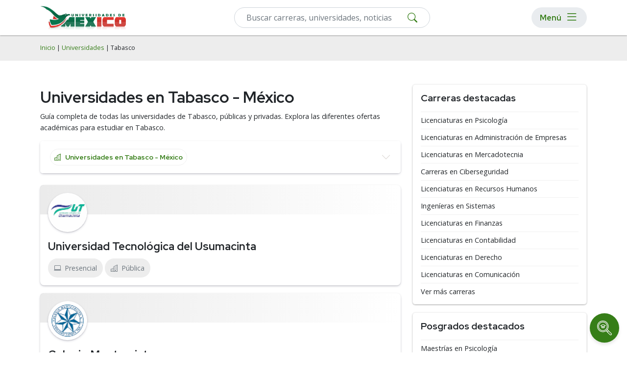

--- FILE ---
content_type: text/html; charset=utf-8
request_url: https://universidadesdemexico.mx/universidades/tabasco
body_size: 8921
content:
<!DOCTYPE html>
<html lang="es">
<head>
    <meta name="robots" content="index,follow" />
    
<!-- Google Tag Manager -->
<script>(function(w,d,s,l,i){w[l]=w[l]||[];w[l].push({'gtm.start':
new Date().getTime(),event:'gtm.js'});var f=d.getElementsByTagName(s)[0],
j=d.createElement(s),dl=l!='dataLayer'?'&l='+l:'';j.async=true;j.src=
'https://www.googletagmanager.com/gtm.js?id='+i+dl;f.parentNode.insertBefore(j,f);
})(window,document,'script','dataLayer','GTM-W7V4RHN');</script>
<!-- End Google Tag Manager -->
    <meta charset="utf-8" />
    <meta name="viewport" content="width=device-width, initial-scale=1.0" />
    <title>Universidades en Tabasco - México</title>
    <link rel="stylesheet" defer href="/lib-common/css/site.min.css?v26.01.19" />
    <link rel="stylesheet" href="/lib-common/css/bootstrap.min.css?v26.01.19">
    <link rel="stylesheet" href="/css/root.min.css?v26.01.19">
    <link rel="stylesheet" href="/lib-common/css/style.min.css?v26.01.19">
    <link rel="stylesheet" href="/lib-common/css/intlTelInput.min.css?v26.01.19">
    <link rel="icon" href="/img/ico/favicon/favicon.ico?v26.01.19">
    <meta name="description" content="Encuentra el listado completo de todas las universidades de Tabasco, públicas y privadas. Explora las diferentes ofertas académicas para estudiar en Tabasco." />
    

<meta property="og:title" content="Universidades en Tabasco - México">
<meta property="og:site_name" content="Universidades de México">
<meta property="og:description" content="Encuentra el listado completo de todas las universidades de Tabasco, públicas y privadas. Explora las diferentes ofertas académicas para estudiar en Tabasco.">
<meta property="og:url" content="https://universidadesdemexico.mx/universidades/tabasco">
<meta property="og:type" content="website">
<meta property="og:image" content="https://universidadesdemexico.mx/img/universidades-de-mexico.jpg">
<meta name="twitter:card" content="summary_large_image">
<meta name="twitter:site" content="@MXUniversidades">
<meta name="twitter:title" content="Universidades en Tabasco - México">
<meta name="twitter:description" content="Encuentra el listado completo de todas las universidades de Tabasco, públicas y privadas. Explora las diferentes ofertas académicas para estudiar en Tabasco.">
<meta name="twitter:creator" content="@MXUniversidades">
<meta name="twitter:image" content="https://universidadesdemexico.mx/img/universidades-de-mexico.jpg">
    
    <link href="https://universidadesdemexico.mx/universidades/tabasco" rel="canonical" />

    <!--Start Google Fonts-->
    <link rel="preconnect" href="https://fonts.googleapis.com">
    <link rel="preconnect" href="https://fonts.gstatic.com" crossorigin>
    <link href="https://fonts.googleapis.com/css2?family=Open+Sans:wght@400;600;700&family=Red+Hat+Display:wght@400;600;700&display=swap" rel="stylesheet">
    <link rel="stylesheet" href="https://cdn.jsdelivr.net/npm/bootstrap-icons@1.11.1/font/bootstrap-icons.css">

</head>
<body>
    
<!-- Google Tag Manager (noscript) -->
<noscript><iframe src="https://www.googletagmanager.com/ns.html?id=GTM-W7V4RHN"
height="0" width="0" style="display:none;visibility:hidden"></iframe></noscript>
<!-- End Google Tag Manager (noscript) -->

    <div class='bg-light h-nav'>
		<!-- Header -->
		<header>
			<nav class='navbar navbar-expand-lg navbar-light bg-white fixed-top box-shadow-2 h-nav'>
				<div class='container flex-row flex-nowrap'>
				<div class='d-flex flex-row'>
					<a class='navbar-brand pe-2 p-lg-0' href='/'>
						<img src='/img/logo.webp' height='50' width='181' alt='Universidades de Mexico' class='d-lg-flex d-none img-fluid my-1'>
						<img src='/img/logo-mobile.svg' height='40' width='40' alt='Universidades de Mexico' class='d-lg-none dflex img-fluid'>
					</a>
				</div>

					<!--Form-->
					<form action='/buscar' method='get' class='d-flex menuSearch'>
							<div class='col-12'>
								<div class='d-block position-relative'>
									<input type='text' class='form-control py-2' id='search' name='search' oninput='filterInput(this)' placeholder='Buscar carreras, universidades, noticias' required>
									<button type='submit' class='btn-searchMenu'><i class='bi bi-search'></i></button>
								</div>
						</div>
					</form>

					<div class='menu-responsive rounded-pill ms-2'>
						<button type='button' class='d-flex align-items-center btn btn-menu px-lg-3 py-lg-0 p-0' id='Btn-Menu'>
							<div class='d-lg-flex d-none m-0 me-2 text-s5'>Menú</div>
							<i class='bi bi-list'></i>
						</button>

						<div id='Modal-Menu' class='modalMenu'>
							<!-- Modal content -->
							<div class='container mt-4 pt-5'>
								<div class='position-relative'>
									<div class='modalMenu-content px-3'>
										<div class='modal-header px-0 py-1'>
											<div class='mb-0 text-s3'>Menú</div>
											<span class='close-1'><i class='bi bi-x'></i></span>
										</div>
										<div class='mobile__nav'>
											<nav>
												<!--first level-->
												<ul class='first-level'>
													<li><a class='nav-link' data-level-id='#menu1'>Áreas de Estudio</a></li>
													<li><a class='nav-link' data-level-id='#menu2'>Carreras</a></li>
													<li><a class='nav-link' data-level-id='#menu3'>Posgrados</a></li>
													<li><a aria-current='page' class='nav-link' href='/universidades'>Universidades</a></li>
													<li><a aria-current='page' class='nav-link' href='/rankings'>Rankings</a></li>
													<li><a aria-current='page' class='nav-link' href='/orientacion-academica'>Orientación Académica</a></li>
													<li><a aria-current='page' class='nav-link' href='/estudia-en-usa'>Estudia en USA</a></li>
													<li><a aria-current='page' class='nav-link' href='/sobre-nosotros'>Sobre Nosotros</a></li>
													<li><a aria-current='page' class='nav-link' href='/noticias'>Blog</a></li>
												</ul>
												<!-- second level-->
												<ul class='second-level' id='menu1'>
													<li><a class='back__menu nav-link' data-level-id='#menu1'>Áreas de Estudio</a></li>
													<li><a class='nav-link' data-level-id='#menu1-1'>Psicología y Ciencias del Comportamiento</a></li>
													<li><a class='nav-link' data-level-id='#menu1-2'>Ciencias Económicas y Empresariales</a></li>
													<li><a class='nav-link' data-level-id='#menu1-3'>Computación e Informática</a></li>
													<li><a class='nav-link' data-level-id='#menu1-4'>Derecho y Leyes</a></li>
													<li><a class='nav-link' data-level-id='#menu1-5'>Ingeniería y Tecnología</a></li>
													<li><a class='nav-link' data-level-id='#menu1-6'>Ciencias Sociales y Humanidades</a></li>
													<li><a class='nav-link' data-level-id='#menu1-7'>Ciencias de la Educación</a></li>
													<li><a href='/explorar' class='nav-link fw-bold'>Explorar más categorías</a></li>
												</ul>
												<!-- second level-->
												<ul class='second-level' id='menu2'>
													<li><a class='back__menu nav-link' data-level-id='#menu2'>Carreras</a></li>
													<li><a href='/explorar/ingenierias-x-2' class='nav-link'>Ingenierías</a></li>
													<li><a href='/explorar/licenciaturas-x-1' class='nav-link'>Licenciaturas</a></li>
												</ul>
												<!-- second level-->
												<ul class='second-level' id='menu3'>
													<li><a class='back__menu nav-link' data-level-id='#menu3'>Posgrados</a></li>
													<li><a href='/explorar/doctorados-w-1' class='nav-link'>Doctorados</a></li>
													<li><a href='/explorar/especialidades-w-5' class='nav-link'>Especialidades</a></li>
													<li><a href='/explorar/maestrias-w-2' class='nav-link'>Maestrías</a></li>
												</ul>
												<!-- third level-->
												<ul class='third-level' id='menu1-1'>
													<li><a class='back__menu nav-link' data-level-id='#menu1-1'>Psicología y Ciencias del Comportamiento</a></li>
													<li><a href='/explorar/psicologia-z-y-1-57' class='nav-link'>Psicología</a></li>
													<li><a href='/explorar/psicologia-organizacional-z-y-1-2094' class='nav-link'>Psicología Organizacional</a></li>
													<li><a href='/explorar/psicologia-social-z-y-1-2108' class='nav-link'>Psicología Social</a></li>
													<li><a href='/explorar/psicologia-infantil-z-y-1-2101' class='nav-link'>Psicología Infantil</a></li>
													<li><a href='/explorar/psicologia-educativa-z-y-1-2103' class='nav-link'>Psicología Educativa</a></li>
													<li><a href='/explorar/psicologia-deportiva-z-y-1-2102' class='nav-link'>Psicología Deportiva</a></li>
													<li><a href='/explorar/psicologia-familiar-z-y-1-2105' class='nav-link'>Psicología Familiar</a></li>
													<li><a href='/explorar/psicologia-forense-y-criminal-z-y-1-2092' class='nav-link'>Psicología Forense y Criminal</a></li>
													<li><a href='/explorar/psicologia-clinica-z-y-1-2100' class='nav-link'>Psicología Clínica</a></li>
													<li><a href='/explorar/terapia-ocupacional-z-y-1-2097' class='nav-link'>Terapia Ocupacional</a></li>
													<li><a href='/explorar/psicopatologia-z-y-1-2109' class='nav-link'>Psicopatología</a></li>
													<li><a href='/explorar/psicologia-y-ciencias-del-comportamiento-z-1' class='nav-link fw-bold'>Ver más</a></li>
												</ul>
												<!-- third level-->
												<ul class='third-level' id='menu1-2'>
													<li><a class='back__menu nav-link' data-level-id='#menu1-2'>Ciencias Económicas y Empresariales</a></li>
													<li><a href='/explorar/administracion-z-y-2-2139' class='nav-link'>Administración</a></li>
													<li><a href='/explorar/administracion-de-empresas-z-y-2-56' class='nav-link'>Administración de Empresas</a></li>
													<li><a href='/explorar/administracion-publica-z-y-2-2140' class='nav-link'>Administración Pública</a></li>
													<li><a href='/explorar/finanzas-z-y-2-62' class='nav-link'>Finanzas</a></li>
													<li><a href='/explorar/contabilidad-z-y-2-64' class='nav-link'>Contabilidad</a></li>
													<li><a href='/explorar/comercio-y-negocios-internacionales-z-y-2-80' class='nav-link'>Comercio y Negocios Internacionales</a></li>
													<li><a href='/explorar/recursos-humanos-z-y-2-60' class='nav-link'>Recursos Humanos</a></li>
													<li><a href='/explorar/mercadotecnia-z-y-2-63' class='nav-link'>Mercadotecnia</a></li>
													<li><a href='/explorar/gestion-de-proyectos-z-y-2-2210' class='nav-link'>Gestión de Proyectos</a></li>
													<li><a href='/explorar/logistica-z-y-2-1083' class='nav-link'>Logística</a></li>
													<li><a href='/explorar/economia-z-y-2-2142' class='nav-link'>Economía</a></li>
													<li><a href='/explorar/ciencias-economicas-y-empresariales-z-2' class='nav-link fw-bold'>Ver más</a></li>
												</ul>
												<!-- third level-->
												<ul class='third-level' id='menu1-3'>
													<li><a class='back__menu nav-link' data-level-id='#menu1-3'>Computación e Informática</a></li>
													<li><a href='/explorar/ingenieria-en-software-z-y-3-2188' class='nav-link'>Ingeniería en Software</a></li>
													<li><a href='/explorar/sistemas-z-y-3-2122' class='nav-link'>Sistemas</a></li>
													<li><a href='/explorar/programacion-z-y-3-2209' class='nav-link'>Programación</a></li>
													<li><a href='/explorar/sistemas-computacionales-z-y-3-50' class='nav-link'>Sistemas Computacionales</a></li>
													<li><a href='/explorar/ciberseguridad-z-y-3-2126' class='nav-link'>Ciberseguridad</a></li>
													<li><a href='/explorar/informatica-z-y-3-47' class='nav-link'>Informática</a></li>
													<li><a href='/explorar/inteligencia-artificial-z-y-3-2125' class='nav-link'>Inteligencia Artificial</a></li>
													<li><a href='/explorar/ciencias-de-datos-z-y-3-2127' class='nav-link'>Ciencias de Datos</a></li>
													<li><a href='/explorar/desarrollo-web-z-y-3-2129' class='nav-link'>Desarrollo Web</a></li>
													<li><a href='/explorar/desarrollo-y-diseno-de-videojuegos-z-y-3-2128' class='nav-link'>Desarrollo y Diseño de Videojuegos</a></li>
												</ul>
												<!-- third level-->
												<ul class='third-level' id='menu1-4'>
													<li><a class='back__menu nav-link' data-level-id='#menu1-4'>Derecho y Leyes</a></li>
													<li><a href='/explorar/derecho-z-y-4-53' class='nav-link'>Derecho</a></li>
													<li><a href='/explorar/derecho-penal-z-y-4-2091' class='nav-link'>Derecho Penal</a></li>
													<li><a href='/explorar/derecho-civil-z-y-4-2090' class='nav-link'>Derecho Civil</a></li>
													<li><a href='/explorar/derecho-corporativo-z-y-4-2096' class='nav-link'>Derecho Corporativo</a></li>
													<li><a href='/explorar/derecho-procesal-z-y-4-2106' class='nav-link'>Derecho Procesal</a></li>
													<li><a href='/explorar/derecho-fiscal-z-y-4-2095' class='nav-link'>Derecho Fiscal</a></li>
													<li><a href='/explorar/derecho-administrativo-z-y-4-2110' class='nav-link'>Derecho Administrativo</a></li>
													<li><a href='/explorar/derecho-laboral-z-y-4-2099' class='nav-link'>Derecho Laboral</a></li>
													<li><a href='/explorar/derecho-internacional-z-y-4-2104' class='nav-link'>Derecho Internacional</a></li>
													<li><a href='/explorar/derecho-familiar-z-y-4-2098' class='nav-link'>Derecho Familiar</a></li>
													<li><a href='/explorar/derecho-mercantil-z-y-4-2093' class='nav-link'>Derecho Mercantil</a></li>
													<li><a href='/explorar/derecho-y-leyes-z-4' class='nav-link fw-bold'>Ver más</a></li>
												</ul>
												<!-- third level-->
												<ul class='third-level' id='menu1-5'>
													<li><a class='back__menu nav-link' data-level-id='#menu1-5'>Ingeniería y Tecnología</a></li>
													<li><a href='/explorar/ingenieria-civil-z-y-5-2192' class='nav-link'>Ingeniería Civil</a></li>
													<li><a href='/explorar/ingenieria-industrial-z-y-5-2193' class='nav-link'>Ingeniería Industrial</a></li>
													<li><a href='/explorar/ingenieria-en-telecomunicaciones-z-y-5-2196' class='nav-link'>Ingeniería en Telecomunicaciones</a></li>
													<li><a href='/explorar/electricidad-z-y-5-2124' class='nav-link'>Electricidad</a></li>
													<li><a href='/explorar/electronica-z-y-5-83' class='nav-link'>Electrónica</a></li>
													<li><a href='/explorar/robotica-z-y-5-2121' class='nav-link'>Robótica</a></li>
													<li><a href='/explorar/ingenieria-mecatronica-z-y-5-2194' class='nav-link'>Ingeniería Mecatrónica</a></li>
													<li><a href='/explorar/ingenieria-mecanica-z-y-5-2198' class='nav-link'>Ingeniería Mecánica</a></li>
													<li><a href='/explorar/nanotecnologia-z-y-5-2130' class='nav-link'>Nanotecnología</a></li>
													<li><a href='/explorar/biotecnologia-z-y-5-2131' class='nav-link'>Biotecnología</a></li>
													<li><a href='/explorar/ingenieria-automotriz-z-y-5-2197' class='nav-link'>Ingeniería Automotriz</a></li>
													<li><a href='/explorar/ingenieria-y-tecnologia-z-5' class='nav-link fw-bold'>Ver más</a></li>
												</ul>
												<!-- third level-->
												<ul class='third-level' id='menu1-6'>
													<li><a class='back__menu nav-link' data-level-id='#menu1-6'>Ciencias Sociales y Humanidades</a></li>
													<li><a href='/explorar/ciencias-politicas-z-y-6-67' class='nav-link'>Ciencias Políticas</a></li>
													<li><a href='/explorar/ciencias-sociales-z-y-6-52' class='nav-link'>Ciencias Sociales</a></li>
													<li><a href='/explorar/historia-z-y-6-82' class='nav-link'>Historia</a></li>
													<li><a href='/explorar/geografia-z-y-6-2168' class='nav-link'>Geografía</a></li>
													<li><a href='/explorar/sociologia-z-y-6-2169' class='nav-link'>Sociología</a></li>
													<li><a href='/explorar/trabajo-social-z-y-6-2172' class='nav-link'>Trabajo Social</a></li>
													<li><a href='/explorar/antropologia-z-y-6-1084' class='nav-link'>Antropología</a></li>
													<li><a href='/explorar/lengua-y-literatura-z-y-6-54' class='nav-link'>Lengua y Literatura</a></li>
													<li><a href='/explorar/teologia-z-y-6-2177' class='nav-link'>Teología</a></li>
													<li><a href='/explorar/bibliotecologia-z-y-6-81' class='nav-link'>Bibliotecología</a></li>
													<li><a href='/explorar/arqueologia-z-y-6-2178' class='nav-link'>Arqueología</a></li>
													<li><a href='/explorar/ciencias-sociales-y-humanidades-z-6' class='nav-link fw-bold'>Ver más</a></li>
												</ul>
												<!-- third level-->
												<ul class='third-level' id='menu1-7'>
													<li><a class='back__menu nav-link' data-level-id='#menu1-7'>Ciencias de la Educación</a></li>
													<li><a href='/explorar/educacion-z-y-7-49' class='nav-link'>Educación</a></li>
													<li><a href='/explorar/pedagogia-z-y-7-2149' class='nav-link'>Pedagogía</a></li>
													<li><a href='/explorar/educacion-fisica-z-y-7-58' class='nav-link'>Educación Física</a></li>
												</ul>
											</nav>
										</div>
									</div>
								</div>
							</div>
						</div>
					</div>
				</div>
			</nav>
		</header>
		<!-- fin de header -->
	</div>


    <div b-1gb9u5p4zn>
        <main b-1gb9u5p4zn role="main" class="pb-3">
            

<div class="bg-light py-3">
    <div class="container">
        <div class="row">
                <span class="breadcrumbs small"> <a href="/" class="text-decoration-none">Inicio</a> | <a href="/universidades" class="text-decoration-none">Universidades</a> | Tabasco</span>
        </div>
    </div>
</div>

<!-- Publicidad en desktop -->
<div class="container d-lg-block d-none">
    <div data-device="desktop" data-location="Universities-Top" class="row my-3"></div>
</div>

<div class="container">
    <div class="row">
        <div class="col-lg-8 col-md-7 col-12">
                <h1 class="mt-4">Universidades en Tabasco - México</h1>
                <p>
                    Guía completa de todas las universidades de Tabasco, públicas y privadas. Explora las diferentes ofertas académicas para estudiar en Tabasco.
                </p>

            <div class="accordion" id="accordionFiltroEstado">
              <div class="accordion-item border-0 box-shadow">
                 <div class="accordion-header mb-0 text-s2" id="filtroEstado">
                  <button class="accordion-button collapsed" type="button" data-bs-toggle="collapse" data-bs-target="#collapseFiltroEstado" aria-expanded="false" aria-controls="collapseFiltroEstado">
                    <span>
                        <div class="text-truncate m-0 small fw-bold border bg-white rounded-pill p-2 d-flex align-items-center text-primary"><i class="bi bi-buildings me-2"></i>Universidades en Tabasco - México</div>
                    </span>
                  </button>
                </div>
                <div id="collapseFiltroEstado" class="accordion-collapse collapse" aria-labelledby="filtroEstado" data-bs-parent="#accordionFiltroEstado">
                    <div class="accordion-body p-0">
                        <div class="rounded-bottom box-shadow bg-block-locations py-3 ps-3">
                            <ul class="row list-unstyled mb-0">
                                <div class="pb-3 border-white border-bottom mb-3"><a class="text-decoration-none" href="/universidades">Quitar estado seleccionado</a></div>

                                <li class="col-6 col-lg-4 col-xxl-3">
                                    <a href="/universidades/aguascalientes" class="text-decoration-none d-inline">Aguascalientes</a>
                                </li>
                                <li class="col-6 col-lg-4 col-xxl-3">
                                    <a href="/universidades/baja-california" class="text-decoration-none d-inline">Baja California</a>
                                </li>
                                <li class="col-6 col-lg-4 col-xxl-3">
                                    <a href="/universidades/baja-california-sur" class="text-decoration-none d-inline">Baja California Sur</a>
                                </li>
                                <li class="col-6 col-lg-4 col-xxl-3">
                                    <a href="/universidades/campeche" class="text-decoration-none d-inline">Campeche</a>
                                </li>
                                <li class="col-6 col-lg-4 col-xxl-3">
                                    <a href="/universidades/chiapas" class="text-decoration-none d-inline">Chiapas</a>
                                </li>
                                <li class="col-6 col-lg-4 col-xxl-3">
                                    <a href="/universidades/chihuahua" class="text-decoration-none d-inline">Chihuahua</a>
                                </li>
                                <li class="col-6 col-lg-4 col-xxl-3">
                                    <a href="/universidades/coahuila" class="text-decoration-none d-inline">Coahuila</a>
                                </li>
                                <li class="col-6 col-lg-4 col-xxl-3">
                                    <a href="/universidades/colima" class="text-decoration-none d-inline">Colima</a>
                                </li>
                                <li class="col-6 col-lg-4 col-xxl-3">
                                    <a href="/universidades/distrito-federal" class="text-decoration-none d-inline">Distrito Federal</a>
                                </li>
                                <li class="col-6 col-lg-4 col-xxl-3">
                                    <a href="/universidades/durango" class="text-decoration-none d-inline">Durango</a>
                                </li>
                                <li class="col-6 col-lg-4 col-xxl-3">
                                    <a href="/universidades/extranjero" class="text-decoration-none d-inline">Extranjero</a>
                                </li>
                                <li class="col-6 col-lg-4 col-xxl-3">
                                    <a href="/universidades/guanajuato" class="text-decoration-none d-inline">Guanajuato</a>
                                </li>
                                <li class="col-6 col-lg-4 col-xxl-3">
                                    <a href="/universidades/guerrero" class="text-decoration-none d-inline">Guerrero</a>
                                </li>
                                <li class="col-6 col-lg-4 col-xxl-3">
                                    <a href="/universidades/hidalgo" class="text-decoration-none d-inline">Hidalgo</a>
                                </li>
                                <li class="col-6 col-lg-4 col-xxl-3">
                                    <a href="/universidades/jalisco" class="text-decoration-none d-inline">Jalisco</a>
                                </li>
                                <li class="col-6 col-lg-4 col-xxl-3">
                                    <a href="/universidades/mexico" class="text-decoration-none d-inline">México</a>
                                </li>
                                <li class="col-6 col-lg-4 col-xxl-3">
                                    <a href="/universidades/michoacan" class="text-decoration-none d-inline">Michoacán</a>
                                </li>
                                <li class="col-6 col-lg-4 col-xxl-3">
                                    <a href="/universidades/morelos" class="text-decoration-none d-inline">Morelos</a>
                                </li>
                                <li class="col-6 col-lg-4 col-xxl-3">
                                    <a href="/universidades/nayarit" class="text-decoration-none d-inline">Nayarit</a>
                                </li>
                                <li class="col-6 col-lg-4 col-xxl-3">
                                    <a href="/universidades/nuevo-leon" class="text-decoration-none d-inline">Nuevo León</a>
                                </li>
                                <li class="col-6 col-lg-4 col-xxl-3">
                                    <a href="/universidades/oaxaca" class="text-decoration-none d-inline">Oaxaca</a>
                                </li>
                                <li class="col-6 col-lg-4 col-xxl-3">
                                    <a href="/universidades/puebla" class="text-decoration-none d-inline">Puebla</a>
                                </li>
                                <li class="col-6 col-lg-4 col-xxl-3">
                                    <a href="/universidades/queretaro" class="text-decoration-none d-inline">Querétaro</a>
                                </li>
                                <li class="col-6 col-lg-4 col-xxl-3">
                                    <a href="/universidades/quintana-roo" class="text-decoration-none d-inline">Quintana Roo</a>
                                </li>
                                <li class="col-6 col-lg-4 col-xxl-3">
                                    <a href="/universidades/san-luis-potosi" class="text-decoration-none d-inline">San Luis Potosí</a>
                                </li>
                                <li class="col-6 col-lg-4 col-xxl-3">
                                    <a href="/universidades/sinaloa" class="text-decoration-none d-inline">Sinaloa</a>
                                </li>
                                <li class="col-6 col-lg-4 col-xxl-3">
                                    <a href="/universidades/sonora" class="text-decoration-none d-inline">Sonora</a>
                                </li>
                                <li class="col-6 col-lg-4 col-xxl-3">
                                    <a href="/universidades/tabasco" class="text-decoration-none d-inline">Tabasco</a>
                                </li>
                                <li class="col-6 col-lg-4 col-xxl-3">
                                    <a href="/universidades/tamaulipas" class="text-decoration-none d-inline">Tamaulipas</a>
                                </li>
                                <li class="col-6 col-lg-4 col-xxl-3">
                                    <a href="/universidades/tlaxcala" class="text-decoration-none d-inline">Tlaxcala</a>
                                </li>
                                <li class="col-6 col-lg-4 col-xxl-3">
                                    <a href="/universidades/veracruz" class="text-decoration-none d-inline">Veracruz</a>
                                </li>
                                <li class="col-6 col-lg-4 col-xxl-3">
                                    <a href="/universidades/yucatan" class="text-decoration-none d-inline">Yucatán</a>
                                </li>
                                <li class="col-6 col-lg-4 col-xxl-3">
                                    <a href="/universidades/zacatecas" class="text-decoration-none d-inline">Zacatecas</a>
                                </li>
                            </ul>
                        </div>
                    </div>
                </div>
              </div>
            </div>
            <div class="my-4">
                <div class="cards d-block" id="container-cards-university">
                </div>
                <div class="text-center">
                    <button id="btnCargarUniversidades" class="btn btn-primary">Cargando...</button>
                </div>
            </div>
        </div>

        <!--Publicidad en mobile-->
        <div data-device="mobile" data-location="Universities-Lateral1" class="d-lg-none d-block"></div>

        <div class="col-lg-4 col-md-5 col-12">
            <!-- Contact Form -->

            <!--Publicidad-->
            <div data-device="all" data-location="Universities-Lateral2" class="mb-3"></div>

            <div class='my-3 box-shadow-2 rounded border'>  <div class='text-dark text-start px-3'>    <h4 class='mb-0 py-3 border-bottom'>Carreras destacadas</h4>  </div>  <div class='px-3 pt-2'>    <ul class='list-unstyled m-0'><li class='list-group-item lh-sm pb-2 border-bottom mb-2'>  <a href='/explorar/psicologia-licenciaturas-z-y-x-1-57-1' class='link-hover-underline'>Licenciaturas en Psicología</a></li><li class='list-group-item lh-sm pb-2 border-bottom mb-2'>  <a href='/explorar/administracion-de-empresas-licenciaturas-z-y-x-2-56-1' class='link-hover-underline'>Licenciaturas en Administración de Empresas</a></li><li class='list-group-item lh-sm pb-2 border-bottom mb-2'>  <a href='/explorar/mercadotecnia-licenciaturas-z-y-x-2-63-1' class='link-hover-underline'>Licenciaturas en Mercadotecnia</a></li><li class='list-group-item lh-sm pb-2 border-bottom mb-2'>  <a href='/explorar/ciberseguridad-z-y-3-2126' class='link-hover-underline'>Carreras en Ciberseguridad</a></li><li class='list-group-item lh-sm pb-2 border-bottom mb-2'>  <a href='/explorar/recursos-humanos-licenciaturas-z-y-x-2-60-1' class='link-hover-underline'>Licenciaturas en Recursos Humanos</a></li><li class='list-group-item lh-sm pb-2 border-bottom mb-2'>  <a href='/explorar/sistemas-computacionales-ingenierias-z-y-x-3-50-2' class='link-hover-underline'>Ingeníeras en Sistemas</a></li><li class='list-group-item lh-sm pb-2 border-bottom mb-2'>  <a href='/explorar/finanzas-licenciaturas-z-y-x-2-62-1' class='link-hover-underline'>Licenciaturas en Finanzas</a></li><li class='list-group-item lh-sm pb-2 border-bottom mb-2'>  <a href='/explorar/contabilidad-licenciaturas-z-y-x-2-64-1' class='link-hover-underline'>Licenciaturas en Contabilidad</a></li><li class='list-group-item lh-sm pb-2 border-bottom mb-2'>  <a href='/explorar/derecho-licenciaturas-z-y-x-4-53-1' class='link-hover-underline'>Licenciaturas en Derecho</a></li><li class='list-group-item lh-sm pb-2 border-bottom mb-2'>  <a href='/explorar/comunicacion-licenciaturas-z-y-x-13-46-1' class='link-hover-underline'>Licenciaturas en Comunicación</a></li><li class='list-group-item lh-sm pb-2 border-bottom mb-2'>  <a href='/explorar' class='link-hover-underline'>Ver más carreras</a></li>    </ul>  </div></div>

            <div class='my-3 box-shadow-2 rounded border'>  <div class='text-dark text-start px-3'>    <h4 class='mb-0 py-3 border-bottom'>Posgrados destacados</h4>  </div>  <div class='px-3 pt-2'>    <ul class='list-unstyled m-0'><li class='list-group-item lh-sm pb-2 border-bottom mb-2'>  <a href='/explorar/psicologia-maestrias-z-y-w-1-57-2' class='link-hover-underline'>Maestrías en Psicología</a></li><li class='list-group-item lh-sm pb-2 border-bottom mb-2'>  <a href='/explorar/finanzas-maestrias-z-y-w-2-62-2' class='link-hover-underline'>Maestrías en Finanzas</a></li><li class='list-group-item lh-sm pb-2 border-bottom mb-2'>  <a href='/explorar/administracion-de-empresas-maestrias-z-y-w-2-56-2' class='link-hover-underline'>Maestrías en Administración de Empresas</a></li><li class='list-group-item lh-sm pb-2 border-bottom mb-2'>  <a href='/explorar/mercadotecnia-maestrias-z-y-w-2-63-2' class='link-hover-underline'>Maestrías en Mercadotecnia</a></li><li class='list-group-item lh-sm pb-2 border-bottom mb-2'>  <a href='/explorar/ciberseguridad-maestrias-z-y-w-3-2126-2' class='link-hover-underline'>Maestrías en Ciberseguridad</a></li><li class='list-group-item lh-sm pb-2 border-bottom mb-2'>  <a href='/explorar/comercio-y-negocios-internacionales-maestrias-z-y-w-2-80-2' class='link-hover-underline'>Maestrías en Comercio y Negocios Internacionales</a></li><li class='list-group-item lh-sm pb-2 border-bottom mb-2'>  <a href='/explorar/inteligencia-artificial-maestrias-z-y-w-3-2125-2' class='link-hover-underline'>Maestrias en Inteligencia Artificial</a></li><li class='list-group-item lh-sm pb-2 border-bottom mb-2'>  <a href='/explorar/recursos-humanos-especialidades-z-y-w-2-60-5' class='link-hover-underline'>Especialidades en Recursos Humanos</a></li><li class='list-group-item lh-sm pb-2 border-bottom mb-2'>  <a href='/explorar/administracion-de-empresas-doctorados-z-y-w-2-56-1' class='link-hover-underline'>Doctorados en Administración de Empresas</a></li><li class='list-group-item lh-sm pb-2 border-bottom mb-2'>  <a href='/explorar/educacion-doctorados-z-y-w-7-49-1' class='link-hover-underline'>Doctorados en Educación</a></li><li class='list-group-item lh-sm pb-2 border-bottom mb-2'>  <a href='/explorar' class='link-hover-underline'>Ver más posgrados</a></li>    </ul>  </div></div>
        </div>
    </div>
</div>

<!-- Publicidad en desktop -->
<div class="container d-lg-block d-none">
    <div data-device="desktop" data-location="Universities-Bottom" class="row my-3"></div>
</div>


        </main>
    </div>

    <!-- Footer -->
    	<a href='/orientacion-academica'>
	<div class='floating-btn bottom-pos'>
		<img src='/lib-common/img/search.svg' loading='lazy' width='30' height='30'>
		<span class='btn-text'>
			Encuentra tu carrera
		</div>
	</div>
	</a>
<footer>
		<section>
			<div
				<div class='pre-footer d-flex flex-column align-items-center justify-content-center text-center py-5'>
				<div class='container fit-width'>
					<div class='d-flex flex-column flex-lg-row  align-items-center justify-content-center mb-sm-5 mb-md-2'>
						<div class='p-2'><a href='/categorias' class='link-pre-footer text-dark fw-bold'>Áreas de Estudio</a></div>
						<div class='p-2'><a href='/universidades' class='link-pre-footer text-dark fw-bold'>Universidades</a></div>
						<div class='p-2'><a href='/estudia-en-usa' class='link-pre-footer text-dark fw-bold'>Estudia en USA</a></div>
						<div class='p-2'><a href='/rankings' class='link-pre-footer text-dark fw-bold'>Rankings de Universidades</a></div>
						<div class='p-2'><a href='/noticias' class='link-pre-footer text-dark fw-bold'>Blog</a></div>
						<div class='p-2'><a href='/sobre-nosotros' class='link-pre-footer text-dark fw-bold'>Sobre Nosotros</a></div>
					</div>
					<div class='d-flex flex-column flex-lg-row justify-content-between align-items-center w-100'>
					<a class='d-flex align-content-center my-3' href='https://www.avenuglobal.com/' target='_blank'>
				<div class='avenu box-shadow-2 rounded-pill'>
						<img loading='lazy' src='/lib-common/img/avenu-logo1.webp' height='20' width='200' alt='Logo Avenu' class='img-fluid py-2 px-3'>
				</div>
					</a>
					<ul class='list-unstyled d-flex justify-content-center mt-3 gap-3'>
						<li>
							<a href='https://www.facebook.com/universidadesdemexico.mx/' target='_blank' class='link-redes-footer rounded-pill bg-white text-decoration-none px-2 py-2 mb-2 d-flex justify-content-center align-items-center'>
								<i class='bi bi-facebook fs-5'></i>
							</a>
						</li>
						<li>
							<a href='https://www.instagram.com/universidadesdemexico/?hl=es-la' target='_blank' class='link-redes-footer rounded-pill bg-white text-decoration-none px-2 py-2 mb-2 d-flex justify-content-center align-items-center'>
								<i class='bi bi-instagram fs-5'></i>
							</a>
						</li>
					</ul>
					</div>
					</div>
				</div>
			</div>
		</section>
		<section>
			<div class='bg-light small text-dark text-center fw-light py-2'>
				Universidades de México © 2026 | 
				<a href='/politicas-de-privacidad' class='text-dark text-decoration-none'>Políticas de Privacidad</a>
			</div>
		</section>
	</footer>



    <!-- Archivo JS Bootstrap 5 -->
    <script src="/lib-common/js/bootstrap.bundle.js?v26.01.19"></script>
    <script src="/lib-common/js/site.min.js?v26.01.19"></script>
    <script src="/lib-common/js/intlTelInput.min.js?v26.01.19"></script>
    <script defer src="/lib-common/js/validations.min.js?v26.01.19"></script>
    <script src="/lib-common/js/whatsappButton.min.js?v26.01.19"></script>
    <script src="/lib-common/js/tableofcontent.min.js?v26.01.19"></script>

    <script>
        var adsEnabled = (0 == 1);

        document.addEventListener("DOMContentLoaded", function(event) {
            //Menú Principal y Modal
            //Get the Menu
            let attrLists = document.querySelectorAll("[data-level-id]");

            attrLists.forEach(attr => {
                attr.addEventListener("click", function (e) {
                    let levelId = e.target.dataset.levelId;

                    document.querySelector(levelId).classList.toggle("active");
                });
            })

            // Get the modal
            var modal = document.getElementById("Modal-Menu");

            // Get the button that opens the modal
            var btn = document.getElementById("Btn-Menu");

            // Get the <span> element that closes the modal
            var span = document.getElementsByClassName("close-1")[0];

            // When the user clicks on the button, open the modal
            btn.onclick = function () {
                modal.style.display = "block";
            }

            // When the user clicks on <span> (x), close the modal
            span.onclick = function () {
                modal.style.display = "none";
            }

            // When the user clicks anywhere outside of the modal, close it
            window.onclick = function (event) {
                if (event.target == modal) {
                    modal.style.display = "none";
                }
            }

            if(adsEnabled)
                CargarAvisos();

            // let modalPopupProgram = document.getElementById('Costos-y-Fecha-Inicio');
            // modalPopupProgram.addEventListener('hidden.bs.modal', () => {

            //     let seccionForm = document.getElementById("SeccionForm");
            //     let seccionGracias = document.getElementById("SeccionGracias");

            //     seccionForm.classList.remove('invisible');
            //     seccionGracias.classList.add('visually-hidden');

            //     let form = document.getElementById('frmContactFormPopup');

            //     form.elements['formType'].value = 'Submit';

            //     let elements = form.querySelectorAll('input[estado="valid"],select[estado="valid"]');
            //     elements.forEach(function(item){
            //         item.setAttribute("estado", "invalid");
            //     });

            //     let btn = form.elements['btnEnviar'];
            //     btn.disabled = false;
            //     btn.innerText = 'Recibir información por e-mail';
            // });

            // let modalPopupUniversity = document.getElementById('PopupUniversities');
            // modalPopupUniversity.addEventListener('hidden.bs.modal', () => {

            //     let seccionForm = document.getElementById("SeccionFormU");
            //     let seccionGracias = document.getElementById("SeccionGraciasU");

            //     seccionForm.classList.remove('invisible');
            //     seccionGracias.classList.add('visually-hidden');

            //     let form = document.getElementById('frmContactFormPopupUniversities');

            //     form.elements['formType'].value = 'Submit';

            //     let elements = form.querySelectorAll('input[estado="valid"],select[estado="valid"]');
            //     elements.forEach(function(item){
            //         item.setAttribute("estado", "invalid");
            //     });

            //     let btn = form.elements['btnEnviar'];
            //     btn.disabled = false;
            //     btn.innerText = 'Recibir información por e-mail';
            // });


        });

        var listInputTelefono = document.querySelectorAll("#txtTelefono, #txtPopupTelefono, #txtPUTelefono");

        if (listInputTelefono.length > 0) {
            for (let h = 0; h < listInputTelefono.length; h++) {
                let inputTelefono = listInputTelefono[h];

                if (inputTelefono) {
                    var DefaultCountry = "mx";
                    inputTelefono.value = "+52";

                    var iti = window.intlTelInput(inputTelefono, {
                        initialCountry: DefaultCountry,
                        countryCode: DefaultCountry,
                        nationalMode: false,
                        autoHideDialCode: false,
                        separateDialCode: false,
                        autoPlaceholder: "off",
                        preferredCountries: ["mx", "us", "co", "cu", "ec", "gt", "hn", "ve"],
                        utilsScript: "/lib-common/js/utils.min.js",
                    });

                    inputTelefono.addEventListener('keydown', function() {
                        // Allow: backspace, delete, tab, escape, and enter
                        if (event.keyCode == 46 || event.keyCode == 8 || event.keyCode == 9 || event.keyCode == 27 || event.keyCode == 13 || event.keyCode == 107 || event.keyCode == 187 ||
                            // Allow: Ctrl+A
                            (event.keyCode == 65 && event.ctrlKey === true) ||
                            // Allow: home, end, left, right
                            (event.keyCode >= 35 && event.keyCode <= 39)) {
                            // let it happen, don't do anything
                            return;
                        }
                        else {
                            // Ensure that it is a number and stop the keypress
                            if (event.shiftKey || (event.keyCode < 48 || event.keyCode > 57) && (event.keyCode < 96 || event.keyCode > 105)) {
                                event.preventDefault();
                            }
                        }
                    });
                }
            }
        }
    </script>

    
<!-- Google ReCaptcha START -->
<script src='https://www.google.com/recaptcha/api.js?render=6LdvLH0cAAAAAPN7rNHtkZOeLmKT2fLS_GjwXeEA'></script>
<script>
    document.addEventListener('DOMContentLoaded', function (event) {
        grecaptcha.ready(function () {
            grecaptcha.execute('6LdvLH0cAAAAAPN7rNHtkZOeLmKT2fLS_GjwXeEA', { action: 'Click' })
                .then(function (token) {
                    let elements = document.getElementsByName('captcha');
                    Array.from(elements).forEach((element, index) => {
                        element.value = token;
                    })
                });
            setInterval(function () {
                grecaptcha.execute('6LdvLH0cAAAAAPN7rNHtkZOeLmKT2fLS_GjwXeEA', { action: 'Click' })
                    .then(function (token) {
                        let elements = document.getElementsByName('captcha');
                        Array.from(elements).forEach((element, index) => {
                            element.value = token;
                        })
                    });
            }, 30000);
        });
    });
</script>
<!-- Google ReCaptcha END -->

    
   <script>
        var Page = 1;
        var stateId = 25;
        var btnCargarUniversidades;

        document.addEventListener("DOMContentLoaded", function (event) {
            GetUniversities();

            btnCargarUniversidades = document.getElementById("btnCargarUniversidades");
            btnCargarUniversidades.addEventListener("click", function () {
                Page++;
                this.innerText = "Cargando...";
                GetUniversities();
            });
        });

        function GetUniversities() {

            let lengthUniversities = 10;

            const url = "/ajax/universitiesforuniversitiespage?StateId=" + stateId + "&Page=" + Page + "&Length=" + lengthUniversities;
            const http = new XMLHttpRequest()

            http.open("GET", url)
            http.onreadystatechange = function () {
                if (this.readyState == 4 && this.status == 200) {
                    let d = JSON.parse(http.responseText);

                    if (d.Universities.length > 0) {
                        d.Universities.forEach(function (p) {
                            /*Estructura HTML*/
                            let s = "";
                            s += '<div class="col-12">';
                            s += '  <div class="card border-0 rounded-3 box-shadow mb-3">';
                            s += '    <div class="bg-card-university h80 rounded-top"></div>';
                            s += '    <div class="card-img-overlay">';
                            s += '      <div class="d-flex justify-content-between">';
                            s += '        <a href="/universidades/' + p.FriendlyUrlUniversityName + '"><img class="card-title rounded-circle bg-white box-shadow" src="/logos/thumb/logo-' + p.FriendlyUrlUniversityName + '.webp" alt="' + p.UniversityNameFull + '" width="100" height="100" loading="lazy"></a>';
                            s += '      </div>';
                            s += '    </div>';
                            s += '  <div class="card-univ-content pb-3 pb-lg-1 px-3 pt-4 mt-sm-4">';
                            s += '    <h2 class="pt-1"><a href="/universidades/' + p.FriendlyUrlUniversityName + '" class="text-dark text-decoration-none">' + p.UniversityNameFull + '</a></h2>';
                            s += '    <div class="row mb-2">';
                            s += '     <div class="col-lg-6">';
                            s += '       <div class="text-secondary h-100 d-flex flex-wrap flex-row align-items-center">';
                            s += '          <div class="d-flex flex-row align-items-center rounded-pill px-1 bg-light me-1 my-1 mw-50">';
                            s += '              <i class="bi bi-laptop p-2"></i> <span class="pe-2">' + p.Modalities + '</span>';
                            s += '          </div>';
                            s += '          <div class="d-flex flex-row align-items-center rounded-pill px-1 bg-light me-1 my-1 mw-50">';
                            s += '              <i class="bi bi-buildings p-2"></i> <span class="pe-2">' + p.Type + '</span>';
                            s += '          </div>';
                            s += '      </div>';
                            s += '     </div>';
                            //s += '     <div class="col-lg-6 text-end">';
                            //s += '       <button class="btn btn-dark px-3 my-2 box-shadow text-nowrap" data-bs-toggle="modal" data-bs-target="#Costos-y-Fecha-Inicio" onclick="document.getElementById(\'txtPopupUniversidad\').value=' + p.UniversityId + '; document.getElementById(\'txtPopupCarrera\').value=' + p.ProgramId + ';">Recibir información</button>';
                            //s += '     </div>';
                            s += '  </div>';
                            s += '</div>';
                            s += '</div>';

                            document.getElementById("container-cards-university").innerHTML += s;
                        });

                        if (d.Universities.length < lengthUniversities) {
                            btnCargarUniversidades.style.display = "none";
                        }
                        else {
                            btnCargarUniversidades.innerText = "Ver más";
                        }

                    }
                    else {
                        btnCargarUniversidades.style.display = "none";
                    }
                }
            }
            http.send()

        }
   </script>


<script defer src="https://static.cloudflareinsights.com/beacon.min.js/vcd15cbe7772f49c399c6a5babf22c1241717689176015" integrity="sha512-ZpsOmlRQV6y907TI0dKBHq9Md29nnaEIPlkf84rnaERnq6zvWvPUqr2ft8M1aS28oN72PdrCzSjY4U6VaAw1EQ==" data-cf-beacon='{"version":"2024.11.0","token":"a201ab39c8c04baa9e570975964c5310","r":1,"server_timing":{"name":{"cfCacheStatus":true,"cfEdge":true,"cfExtPri":true,"cfL4":true,"cfOrigin":true,"cfSpeedBrain":true},"location_startswith":null}}' crossorigin="anonymous"></script>
</body>
</html>

--- FILE ---
content_type: text/html; charset=utf-8
request_url: https://universidadesdemexico.mx/ajax/universitiesforuniversitiespage?StateId=25&Page=1&Length=10
body_size: 677
content:
{"TotalRegistros":18,"Universities":[{"UniversityId":1968,"UniversityName":"Universidad Tecnológica del Usumacinta","UniversityNameFull":"Universidad Tecnológica del Usumacinta","Type":"Pública","Slogan":null,"Rector":null,"FoundationDate":null,"Address":null,"Phone":null,"UniversityScore":0.00,"WikiSummary":null,"WebSummary":null,"OriginalContent":null,"SocialFacebook":null,"SocialTwitter":null,"SocialYouTube":null,"SocialGooglePlus":null,"SocialLinkedIn":null,"SocialPinterest":null,"SocialInstagram":null,"Schools":null,"Locations":null,"CityName":null,"StateName":null,"MetaTitle":null,"Abbreviature":null,"MetaDescription":null,"MetaKeywords":null,"Website":null,"LogoUrl":null,"Email":null,"HasDistanceEducation":false,"UniversityCityName":"Emiliano Zapata","UniversityStateName":"Tabasco","StateId":25,"CityId":0,"UniversityActive":true,"UniversityAbbreviature":"","Modalities":"Presencial","FriendlyUrlUniversityName":"universidad-tecnologica-del-usumacinta","FriendlyUrlUniversityStateName":"tabasco","MetaRobots":null,"Score":0.0},{"UniversityId":1969,"UniversityName":"Colegio Montecristo","UniversityNameFull":"Colegio Montecristo","Type":"Privada","Slogan":null,"Rector":null,"FoundationDate":null,"Address":null,"Phone":null,"UniversityScore":0.00,"WikiSummary":null,"WebSummary":null,"OriginalContent":null,"SocialFacebook":null,"SocialTwitter":null,"SocialYouTube":null,"SocialGooglePlus":null,"SocialLinkedIn":null,"SocialPinterest":null,"SocialInstagram":null,"Schools":null,"Locations":null,"CityName":null,"StateName":null,"MetaTitle":null,"Abbreviature":null,"MetaDescription":null,"MetaKeywords":null,"Website":null,"LogoUrl":null,"Email":null,"HasDistanceEducation":false,"UniversityCityName":"Emiliano Zapata","UniversityStateName":"Tabasco","StateId":25,"CityId":0,"UniversityActive":true,"UniversityAbbreviature":"SC","Modalities":"Presencial","FriendlyUrlUniversityName":"colegio-montecristo","FriendlyUrlUniversityStateName":"tabasco","MetaRobots":null,"Score":0.0},{"UniversityId":1955,"UniversityName":"Instituto Tecnológico Superior de Centla","UniversityNameFull":"Instituto Tecnológico Superior de Centla","Type":"Pública","Slogan":null,"Rector":null,"FoundationDate":null,"Address":null,"Phone":null,"UniversityScore":0.00,"WikiSummary":null,"WebSummary":null,"OriginalContent":null,"SocialFacebook":null,"SocialTwitter":null,"SocialYouTube":null,"SocialGooglePlus":null,"SocialLinkedIn":null,"SocialPinterest":null,"SocialInstagram":null,"Schools":null,"Locations":null,"CityName":null,"StateName":null,"MetaTitle":null,"Abbreviature":null,"MetaDescription":null,"MetaKeywords":null,"Website":null,"LogoUrl":null,"Email":null,"HasDistanceEducation":false,"UniversityCityName":"Frontera","UniversityStateName":"Tabasco","StateId":25,"CityId":0,"UniversityActive":true,"UniversityAbbreviature":"ITSCe","Modalities":"Presencial","FriendlyUrlUniversityName":"instituto-tecnologico-superior-de-centla","FriendlyUrlUniversityStateName":"tabasco","MetaRobots":null,"Score":0.0},{"UniversityId":62,"UniversityName":"Universidad Popular de la Chontalpa","UniversityNameFull":"Universidad Popular de la Chontalpa","Type":"Pública","Slogan":null,"Rector":null,"FoundationDate":null,"Address":null,"Phone":null,"UniversityScore":0.00,"WikiSummary":null,"WebSummary":null,"OriginalContent":null,"SocialFacebook":null,"SocialTwitter":null,"SocialYouTube":null,"SocialGooglePlus":null,"SocialLinkedIn":null,"SocialPinterest":null,"SocialInstagram":null,"Schools":null,"Locations":null,"CityName":null,"StateName":null,"MetaTitle":null,"Abbreviature":null,"MetaDescription":null,"MetaKeywords":null,"Website":null,"LogoUrl":null,"Email":null,"HasDistanceEducation":false,"UniversityCityName":"Heroica Cárdenas","UniversityStateName":"Tabasco","StateId":25,"CityId":0,"UniversityActive":true,"UniversityAbbreviature":"UPCH","Modalities":"Presencial","FriendlyUrlUniversityName":"universidad-popular-de-la-chontalpa","FriendlyUrlUniversityStateName":"tabasco","MetaRobots":null,"Score":0.0},{"UniversityId":1970,"UniversityName":"Instituto Tecnológico Superior de Macuspana","UniversityNameFull":"Instituto Tecnológico Superior de Macuspana","Type":"Pública","Slogan":null,"Rector":null,"FoundationDate":null,"Address":null,"Phone":null,"UniversityScore":0.00,"WikiSummary":null,"WebSummary":null,"OriginalContent":null,"SocialFacebook":null,"SocialTwitter":null,"SocialYouTube":null,"SocialGooglePlus":null,"SocialLinkedIn":null,"SocialPinterest":null,"SocialInstagram":null,"Schools":null,"Locations":null,"CityName":null,"StateName":null,"MetaTitle":null,"Abbreviature":null,"MetaDescription":null,"MetaKeywords":null,"Website":null,"LogoUrl":null,"Email":null,"HasDistanceEducation":false,"UniversityCityName":"Macuspana","UniversityStateName":"Tabasco","StateId":25,"CityId":0,"UniversityActive":true,"UniversityAbbreviature":"ITSM","Modalities":"Presencial","FriendlyUrlUniversityName":"instituto-tecnologico-superior-de-macuspana","FriendlyUrlUniversityStateName":"tabasco","MetaRobots":null,"Score":0.0},{"UniversityId":1971,"UniversityName":"Universidad Intercultural del Estado de Tabasco","UniversityNameFull":"Universidad Intercultural del Estado de Tabasco","Type":"Pública","Slogan":null,"Rector":null,"FoundationDate":null,"Address":null,"Phone":null,"UniversityScore":0.00,"WikiSummary":null,"WebSummary":null,"OriginalContent":null,"SocialFacebook":null,"SocialTwitter":null,"SocialYouTube":null,"SocialGooglePlus":null,"SocialLinkedIn":null,"SocialPinterest":null,"SocialInstagram":null,"Schools":null,"Locations":null,"CityName":null,"StateName":null,"MetaTitle":null,"Abbreviature":null,"MetaDescription":null,"MetaKeywords":null,"Website":null,"LogoUrl":null,"Email":null,"HasDistanceEducation":true,"UniversityCityName":"Tacotalpa","UniversityStateName":"Tabasco","StateId":25,"CityId":0,"UniversityActive":true,"UniversityAbbreviature":"UIET","Modalities":"En Línea","FriendlyUrlUniversityName":"universidad-intercultural-del-estado-de-tabasco","FriendlyUrlUniversityStateName":"tabasco","MetaRobots":null,"Score":0.0},{"UniversityId":384,"UniversityName":"Instituto Tecnológico Superior de la Región Sierra","UniversityNameFull":"Instituto Tecnológico Superior de la Región Sierra","Type":"Pública","Slogan":null,"Rector":null,"FoundationDate":null,"Address":null,"Phone":null,"UniversityScore":0.00,"WikiSummary":null,"WebSummary":null,"OriginalContent":null,"SocialFacebook":null,"SocialTwitter":null,"SocialYouTube":null,"SocialGooglePlus":null,"SocialLinkedIn":null,"SocialPinterest":null,"SocialInstagram":null,"Schools":null,"Locations":null,"CityName":null,"StateName":null,"MetaTitle":null,"Abbreviature":null,"MetaDescription":null,"MetaKeywords":null,"Website":null,"LogoUrl":null,"Email":null,"HasDistanceEducation":false,"UniversityCityName":"Teapa","UniversityStateName":"Tabasco","StateId":25,"CityId":0,"UniversityActive":true,"UniversityAbbreviature":"ITSS","Modalities":"Presencial","FriendlyUrlUniversityName":"instituto-tecnologico-superior-de-la-region-sierra","FriendlyUrlUniversityStateName":"tabasco","MetaRobots":null,"Score":0.0},{"UniversityId":1972,"UniversityName":"Universidad Politécnica Mesoamericana","UniversityNameFull":"Universidad Politécnica Mesoamericana","Type":"Pública","Slogan":null,"Rector":null,"FoundationDate":null,"Address":null,"Phone":null,"UniversityScore":0.00,"WikiSummary":null,"WebSummary":null,"OriginalContent":null,"SocialFacebook":null,"SocialTwitter":null,"SocialYouTube":null,"SocialGooglePlus":null,"SocialLinkedIn":null,"SocialPinterest":null,"SocialInstagram":null,"Schools":null,"Locations":null,"CityName":null,"StateName":null,"MetaTitle":null,"Abbreviature":null,"MetaDescription":null,"MetaKeywords":null,"Website":null,"LogoUrl":null,"Email":null,"HasDistanceEducation":false,"UniversityCityName":"Tenosique de Pino Suárez","UniversityStateName":"Tabasco","StateId":25,"CityId":0,"UniversityActive":true,"UniversityAbbreviature":"UPM","Modalities":"Presencial","FriendlyUrlUniversityName":"universidad-politecnica-mesoamericana","FriendlyUrlUniversityStateName":"tabasco","MetaRobots":null,"Score":0.0},{"UniversityId":122,"UniversityName":"Universidad Juárez Autónoma de Tabasco","UniversityNameFull":"Universidad Juárez Autónoma de Tabasco","Type":"Pública","Slogan":null,"Rector":null,"FoundationDate":null,"Address":null,"Phone":null,"UniversityScore":0.00,"WikiSummary":null,"WebSummary":null,"OriginalContent":null,"SocialFacebook":null,"SocialTwitter":null,"SocialYouTube":null,"SocialGooglePlus":null,"SocialLinkedIn":null,"SocialPinterest":null,"SocialInstagram":null,"Schools":null,"Locations":null,"CityName":null,"StateName":null,"MetaTitle":null,"Abbreviature":null,"MetaDescription":null,"MetaKeywords":null,"Website":null,"LogoUrl":null,"Email":null,"HasDistanceEducation":true,"UniversityCityName":"Villahermosa","UniversityStateName":"Tabasco","StateId":25,"CityId":0,"UniversityActive":true,"UniversityAbbreviature":"UJAT","Modalities":"En Línea","FriendlyUrlUniversityName":"universidad-juarez-autonoma-de-tabasco","FriendlyUrlUniversityStateName":"tabasco","MetaRobots":null,"Score":0.0},{"UniversityId":329,"UniversityName":"Instituto Tecnológico de Villahermosa","UniversityNameFull":"Instituto Tecnológico de Villahermosa","Type":"Pública","Slogan":null,"Rector":null,"FoundationDate":null,"Address":null,"Phone":null,"UniversityScore":0.00,"WikiSummary":null,"WebSummary":null,"OriginalContent":null,"SocialFacebook":null,"SocialTwitter":null,"SocialYouTube":null,"SocialGooglePlus":null,"SocialLinkedIn":null,"SocialPinterest":null,"SocialInstagram":null,"Schools":null,"Locations":null,"CityName":null,"StateName":null,"MetaTitle":null,"Abbreviature":null,"MetaDescription":null,"MetaKeywords":null,"Website":null,"LogoUrl":null,"Email":null,"HasDistanceEducation":false,"UniversityCityName":"Villahermosa","UniversityStateName":"Tabasco","StateId":25,"CityId":0,"UniversityActive":true,"UniversityAbbreviature":"ITVH","Modalities":"Presencial","FriendlyUrlUniversityName":"instituto-tecnologico-de-villahermosa","FriendlyUrlUniversityStateName":"tabasco","MetaRobots":null,"Score":0.0}]}

--- FILE ---
content_type: text/html; charset=utf-8
request_url: https://www.google.com/recaptcha/api2/anchor?ar=1&k=6LdvLH0cAAAAAPN7rNHtkZOeLmKT2fLS_GjwXeEA&co=aHR0cHM6Ly91bml2ZXJzaWRhZGVzZGVtZXhpY28ubXg6NDQz&hl=en&v=PoyoqOPhxBO7pBk68S4YbpHZ&size=invisible&anchor-ms=20000&execute-ms=30000&cb=bq4g0gk24ubo
body_size: 48717
content:
<!DOCTYPE HTML><html dir="ltr" lang="en"><head><meta http-equiv="Content-Type" content="text/html; charset=UTF-8">
<meta http-equiv="X-UA-Compatible" content="IE=edge">
<title>reCAPTCHA</title>
<style type="text/css">
/* cyrillic-ext */
@font-face {
  font-family: 'Roboto';
  font-style: normal;
  font-weight: 400;
  font-stretch: 100%;
  src: url(//fonts.gstatic.com/s/roboto/v48/KFO7CnqEu92Fr1ME7kSn66aGLdTylUAMa3GUBHMdazTgWw.woff2) format('woff2');
  unicode-range: U+0460-052F, U+1C80-1C8A, U+20B4, U+2DE0-2DFF, U+A640-A69F, U+FE2E-FE2F;
}
/* cyrillic */
@font-face {
  font-family: 'Roboto';
  font-style: normal;
  font-weight: 400;
  font-stretch: 100%;
  src: url(//fonts.gstatic.com/s/roboto/v48/KFO7CnqEu92Fr1ME7kSn66aGLdTylUAMa3iUBHMdazTgWw.woff2) format('woff2');
  unicode-range: U+0301, U+0400-045F, U+0490-0491, U+04B0-04B1, U+2116;
}
/* greek-ext */
@font-face {
  font-family: 'Roboto';
  font-style: normal;
  font-weight: 400;
  font-stretch: 100%;
  src: url(//fonts.gstatic.com/s/roboto/v48/KFO7CnqEu92Fr1ME7kSn66aGLdTylUAMa3CUBHMdazTgWw.woff2) format('woff2');
  unicode-range: U+1F00-1FFF;
}
/* greek */
@font-face {
  font-family: 'Roboto';
  font-style: normal;
  font-weight: 400;
  font-stretch: 100%;
  src: url(//fonts.gstatic.com/s/roboto/v48/KFO7CnqEu92Fr1ME7kSn66aGLdTylUAMa3-UBHMdazTgWw.woff2) format('woff2');
  unicode-range: U+0370-0377, U+037A-037F, U+0384-038A, U+038C, U+038E-03A1, U+03A3-03FF;
}
/* math */
@font-face {
  font-family: 'Roboto';
  font-style: normal;
  font-weight: 400;
  font-stretch: 100%;
  src: url(//fonts.gstatic.com/s/roboto/v48/KFO7CnqEu92Fr1ME7kSn66aGLdTylUAMawCUBHMdazTgWw.woff2) format('woff2');
  unicode-range: U+0302-0303, U+0305, U+0307-0308, U+0310, U+0312, U+0315, U+031A, U+0326-0327, U+032C, U+032F-0330, U+0332-0333, U+0338, U+033A, U+0346, U+034D, U+0391-03A1, U+03A3-03A9, U+03B1-03C9, U+03D1, U+03D5-03D6, U+03F0-03F1, U+03F4-03F5, U+2016-2017, U+2034-2038, U+203C, U+2040, U+2043, U+2047, U+2050, U+2057, U+205F, U+2070-2071, U+2074-208E, U+2090-209C, U+20D0-20DC, U+20E1, U+20E5-20EF, U+2100-2112, U+2114-2115, U+2117-2121, U+2123-214F, U+2190, U+2192, U+2194-21AE, U+21B0-21E5, U+21F1-21F2, U+21F4-2211, U+2213-2214, U+2216-22FF, U+2308-230B, U+2310, U+2319, U+231C-2321, U+2336-237A, U+237C, U+2395, U+239B-23B7, U+23D0, U+23DC-23E1, U+2474-2475, U+25AF, U+25B3, U+25B7, U+25BD, U+25C1, U+25CA, U+25CC, U+25FB, U+266D-266F, U+27C0-27FF, U+2900-2AFF, U+2B0E-2B11, U+2B30-2B4C, U+2BFE, U+3030, U+FF5B, U+FF5D, U+1D400-1D7FF, U+1EE00-1EEFF;
}
/* symbols */
@font-face {
  font-family: 'Roboto';
  font-style: normal;
  font-weight: 400;
  font-stretch: 100%;
  src: url(//fonts.gstatic.com/s/roboto/v48/KFO7CnqEu92Fr1ME7kSn66aGLdTylUAMaxKUBHMdazTgWw.woff2) format('woff2');
  unicode-range: U+0001-000C, U+000E-001F, U+007F-009F, U+20DD-20E0, U+20E2-20E4, U+2150-218F, U+2190, U+2192, U+2194-2199, U+21AF, U+21E6-21F0, U+21F3, U+2218-2219, U+2299, U+22C4-22C6, U+2300-243F, U+2440-244A, U+2460-24FF, U+25A0-27BF, U+2800-28FF, U+2921-2922, U+2981, U+29BF, U+29EB, U+2B00-2BFF, U+4DC0-4DFF, U+FFF9-FFFB, U+10140-1018E, U+10190-1019C, U+101A0, U+101D0-101FD, U+102E0-102FB, U+10E60-10E7E, U+1D2C0-1D2D3, U+1D2E0-1D37F, U+1F000-1F0FF, U+1F100-1F1AD, U+1F1E6-1F1FF, U+1F30D-1F30F, U+1F315, U+1F31C, U+1F31E, U+1F320-1F32C, U+1F336, U+1F378, U+1F37D, U+1F382, U+1F393-1F39F, U+1F3A7-1F3A8, U+1F3AC-1F3AF, U+1F3C2, U+1F3C4-1F3C6, U+1F3CA-1F3CE, U+1F3D4-1F3E0, U+1F3ED, U+1F3F1-1F3F3, U+1F3F5-1F3F7, U+1F408, U+1F415, U+1F41F, U+1F426, U+1F43F, U+1F441-1F442, U+1F444, U+1F446-1F449, U+1F44C-1F44E, U+1F453, U+1F46A, U+1F47D, U+1F4A3, U+1F4B0, U+1F4B3, U+1F4B9, U+1F4BB, U+1F4BF, U+1F4C8-1F4CB, U+1F4D6, U+1F4DA, U+1F4DF, U+1F4E3-1F4E6, U+1F4EA-1F4ED, U+1F4F7, U+1F4F9-1F4FB, U+1F4FD-1F4FE, U+1F503, U+1F507-1F50B, U+1F50D, U+1F512-1F513, U+1F53E-1F54A, U+1F54F-1F5FA, U+1F610, U+1F650-1F67F, U+1F687, U+1F68D, U+1F691, U+1F694, U+1F698, U+1F6AD, U+1F6B2, U+1F6B9-1F6BA, U+1F6BC, U+1F6C6-1F6CF, U+1F6D3-1F6D7, U+1F6E0-1F6EA, U+1F6F0-1F6F3, U+1F6F7-1F6FC, U+1F700-1F7FF, U+1F800-1F80B, U+1F810-1F847, U+1F850-1F859, U+1F860-1F887, U+1F890-1F8AD, U+1F8B0-1F8BB, U+1F8C0-1F8C1, U+1F900-1F90B, U+1F93B, U+1F946, U+1F984, U+1F996, U+1F9E9, U+1FA00-1FA6F, U+1FA70-1FA7C, U+1FA80-1FA89, U+1FA8F-1FAC6, U+1FACE-1FADC, U+1FADF-1FAE9, U+1FAF0-1FAF8, U+1FB00-1FBFF;
}
/* vietnamese */
@font-face {
  font-family: 'Roboto';
  font-style: normal;
  font-weight: 400;
  font-stretch: 100%;
  src: url(//fonts.gstatic.com/s/roboto/v48/KFO7CnqEu92Fr1ME7kSn66aGLdTylUAMa3OUBHMdazTgWw.woff2) format('woff2');
  unicode-range: U+0102-0103, U+0110-0111, U+0128-0129, U+0168-0169, U+01A0-01A1, U+01AF-01B0, U+0300-0301, U+0303-0304, U+0308-0309, U+0323, U+0329, U+1EA0-1EF9, U+20AB;
}
/* latin-ext */
@font-face {
  font-family: 'Roboto';
  font-style: normal;
  font-weight: 400;
  font-stretch: 100%;
  src: url(//fonts.gstatic.com/s/roboto/v48/KFO7CnqEu92Fr1ME7kSn66aGLdTylUAMa3KUBHMdazTgWw.woff2) format('woff2');
  unicode-range: U+0100-02BA, U+02BD-02C5, U+02C7-02CC, U+02CE-02D7, U+02DD-02FF, U+0304, U+0308, U+0329, U+1D00-1DBF, U+1E00-1E9F, U+1EF2-1EFF, U+2020, U+20A0-20AB, U+20AD-20C0, U+2113, U+2C60-2C7F, U+A720-A7FF;
}
/* latin */
@font-face {
  font-family: 'Roboto';
  font-style: normal;
  font-weight: 400;
  font-stretch: 100%;
  src: url(//fonts.gstatic.com/s/roboto/v48/KFO7CnqEu92Fr1ME7kSn66aGLdTylUAMa3yUBHMdazQ.woff2) format('woff2');
  unicode-range: U+0000-00FF, U+0131, U+0152-0153, U+02BB-02BC, U+02C6, U+02DA, U+02DC, U+0304, U+0308, U+0329, U+2000-206F, U+20AC, U+2122, U+2191, U+2193, U+2212, U+2215, U+FEFF, U+FFFD;
}
/* cyrillic-ext */
@font-face {
  font-family: 'Roboto';
  font-style: normal;
  font-weight: 500;
  font-stretch: 100%;
  src: url(//fonts.gstatic.com/s/roboto/v48/KFO7CnqEu92Fr1ME7kSn66aGLdTylUAMa3GUBHMdazTgWw.woff2) format('woff2');
  unicode-range: U+0460-052F, U+1C80-1C8A, U+20B4, U+2DE0-2DFF, U+A640-A69F, U+FE2E-FE2F;
}
/* cyrillic */
@font-face {
  font-family: 'Roboto';
  font-style: normal;
  font-weight: 500;
  font-stretch: 100%;
  src: url(//fonts.gstatic.com/s/roboto/v48/KFO7CnqEu92Fr1ME7kSn66aGLdTylUAMa3iUBHMdazTgWw.woff2) format('woff2');
  unicode-range: U+0301, U+0400-045F, U+0490-0491, U+04B0-04B1, U+2116;
}
/* greek-ext */
@font-face {
  font-family: 'Roboto';
  font-style: normal;
  font-weight: 500;
  font-stretch: 100%;
  src: url(//fonts.gstatic.com/s/roboto/v48/KFO7CnqEu92Fr1ME7kSn66aGLdTylUAMa3CUBHMdazTgWw.woff2) format('woff2');
  unicode-range: U+1F00-1FFF;
}
/* greek */
@font-face {
  font-family: 'Roboto';
  font-style: normal;
  font-weight: 500;
  font-stretch: 100%;
  src: url(//fonts.gstatic.com/s/roboto/v48/KFO7CnqEu92Fr1ME7kSn66aGLdTylUAMa3-UBHMdazTgWw.woff2) format('woff2');
  unicode-range: U+0370-0377, U+037A-037F, U+0384-038A, U+038C, U+038E-03A1, U+03A3-03FF;
}
/* math */
@font-face {
  font-family: 'Roboto';
  font-style: normal;
  font-weight: 500;
  font-stretch: 100%;
  src: url(//fonts.gstatic.com/s/roboto/v48/KFO7CnqEu92Fr1ME7kSn66aGLdTylUAMawCUBHMdazTgWw.woff2) format('woff2');
  unicode-range: U+0302-0303, U+0305, U+0307-0308, U+0310, U+0312, U+0315, U+031A, U+0326-0327, U+032C, U+032F-0330, U+0332-0333, U+0338, U+033A, U+0346, U+034D, U+0391-03A1, U+03A3-03A9, U+03B1-03C9, U+03D1, U+03D5-03D6, U+03F0-03F1, U+03F4-03F5, U+2016-2017, U+2034-2038, U+203C, U+2040, U+2043, U+2047, U+2050, U+2057, U+205F, U+2070-2071, U+2074-208E, U+2090-209C, U+20D0-20DC, U+20E1, U+20E5-20EF, U+2100-2112, U+2114-2115, U+2117-2121, U+2123-214F, U+2190, U+2192, U+2194-21AE, U+21B0-21E5, U+21F1-21F2, U+21F4-2211, U+2213-2214, U+2216-22FF, U+2308-230B, U+2310, U+2319, U+231C-2321, U+2336-237A, U+237C, U+2395, U+239B-23B7, U+23D0, U+23DC-23E1, U+2474-2475, U+25AF, U+25B3, U+25B7, U+25BD, U+25C1, U+25CA, U+25CC, U+25FB, U+266D-266F, U+27C0-27FF, U+2900-2AFF, U+2B0E-2B11, U+2B30-2B4C, U+2BFE, U+3030, U+FF5B, U+FF5D, U+1D400-1D7FF, U+1EE00-1EEFF;
}
/* symbols */
@font-face {
  font-family: 'Roboto';
  font-style: normal;
  font-weight: 500;
  font-stretch: 100%;
  src: url(//fonts.gstatic.com/s/roboto/v48/KFO7CnqEu92Fr1ME7kSn66aGLdTylUAMaxKUBHMdazTgWw.woff2) format('woff2');
  unicode-range: U+0001-000C, U+000E-001F, U+007F-009F, U+20DD-20E0, U+20E2-20E4, U+2150-218F, U+2190, U+2192, U+2194-2199, U+21AF, U+21E6-21F0, U+21F3, U+2218-2219, U+2299, U+22C4-22C6, U+2300-243F, U+2440-244A, U+2460-24FF, U+25A0-27BF, U+2800-28FF, U+2921-2922, U+2981, U+29BF, U+29EB, U+2B00-2BFF, U+4DC0-4DFF, U+FFF9-FFFB, U+10140-1018E, U+10190-1019C, U+101A0, U+101D0-101FD, U+102E0-102FB, U+10E60-10E7E, U+1D2C0-1D2D3, U+1D2E0-1D37F, U+1F000-1F0FF, U+1F100-1F1AD, U+1F1E6-1F1FF, U+1F30D-1F30F, U+1F315, U+1F31C, U+1F31E, U+1F320-1F32C, U+1F336, U+1F378, U+1F37D, U+1F382, U+1F393-1F39F, U+1F3A7-1F3A8, U+1F3AC-1F3AF, U+1F3C2, U+1F3C4-1F3C6, U+1F3CA-1F3CE, U+1F3D4-1F3E0, U+1F3ED, U+1F3F1-1F3F3, U+1F3F5-1F3F7, U+1F408, U+1F415, U+1F41F, U+1F426, U+1F43F, U+1F441-1F442, U+1F444, U+1F446-1F449, U+1F44C-1F44E, U+1F453, U+1F46A, U+1F47D, U+1F4A3, U+1F4B0, U+1F4B3, U+1F4B9, U+1F4BB, U+1F4BF, U+1F4C8-1F4CB, U+1F4D6, U+1F4DA, U+1F4DF, U+1F4E3-1F4E6, U+1F4EA-1F4ED, U+1F4F7, U+1F4F9-1F4FB, U+1F4FD-1F4FE, U+1F503, U+1F507-1F50B, U+1F50D, U+1F512-1F513, U+1F53E-1F54A, U+1F54F-1F5FA, U+1F610, U+1F650-1F67F, U+1F687, U+1F68D, U+1F691, U+1F694, U+1F698, U+1F6AD, U+1F6B2, U+1F6B9-1F6BA, U+1F6BC, U+1F6C6-1F6CF, U+1F6D3-1F6D7, U+1F6E0-1F6EA, U+1F6F0-1F6F3, U+1F6F7-1F6FC, U+1F700-1F7FF, U+1F800-1F80B, U+1F810-1F847, U+1F850-1F859, U+1F860-1F887, U+1F890-1F8AD, U+1F8B0-1F8BB, U+1F8C0-1F8C1, U+1F900-1F90B, U+1F93B, U+1F946, U+1F984, U+1F996, U+1F9E9, U+1FA00-1FA6F, U+1FA70-1FA7C, U+1FA80-1FA89, U+1FA8F-1FAC6, U+1FACE-1FADC, U+1FADF-1FAE9, U+1FAF0-1FAF8, U+1FB00-1FBFF;
}
/* vietnamese */
@font-face {
  font-family: 'Roboto';
  font-style: normal;
  font-weight: 500;
  font-stretch: 100%;
  src: url(//fonts.gstatic.com/s/roboto/v48/KFO7CnqEu92Fr1ME7kSn66aGLdTylUAMa3OUBHMdazTgWw.woff2) format('woff2');
  unicode-range: U+0102-0103, U+0110-0111, U+0128-0129, U+0168-0169, U+01A0-01A1, U+01AF-01B0, U+0300-0301, U+0303-0304, U+0308-0309, U+0323, U+0329, U+1EA0-1EF9, U+20AB;
}
/* latin-ext */
@font-face {
  font-family: 'Roboto';
  font-style: normal;
  font-weight: 500;
  font-stretch: 100%;
  src: url(//fonts.gstatic.com/s/roboto/v48/KFO7CnqEu92Fr1ME7kSn66aGLdTylUAMa3KUBHMdazTgWw.woff2) format('woff2');
  unicode-range: U+0100-02BA, U+02BD-02C5, U+02C7-02CC, U+02CE-02D7, U+02DD-02FF, U+0304, U+0308, U+0329, U+1D00-1DBF, U+1E00-1E9F, U+1EF2-1EFF, U+2020, U+20A0-20AB, U+20AD-20C0, U+2113, U+2C60-2C7F, U+A720-A7FF;
}
/* latin */
@font-face {
  font-family: 'Roboto';
  font-style: normal;
  font-weight: 500;
  font-stretch: 100%;
  src: url(//fonts.gstatic.com/s/roboto/v48/KFO7CnqEu92Fr1ME7kSn66aGLdTylUAMa3yUBHMdazQ.woff2) format('woff2');
  unicode-range: U+0000-00FF, U+0131, U+0152-0153, U+02BB-02BC, U+02C6, U+02DA, U+02DC, U+0304, U+0308, U+0329, U+2000-206F, U+20AC, U+2122, U+2191, U+2193, U+2212, U+2215, U+FEFF, U+FFFD;
}
/* cyrillic-ext */
@font-face {
  font-family: 'Roboto';
  font-style: normal;
  font-weight: 900;
  font-stretch: 100%;
  src: url(//fonts.gstatic.com/s/roboto/v48/KFO7CnqEu92Fr1ME7kSn66aGLdTylUAMa3GUBHMdazTgWw.woff2) format('woff2');
  unicode-range: U+0460-052F, U+1C80-1C8A, U+20B4, U+2DE0-2DFF, U+A640-A69F, U+FE2E-FE2F;
}
/* cyrillic */
@font-face {
  font-family: 'Roboto';
  font-style: normal;
  font-weight: 900;
  font-stretch: 100%;
  src: url(//fonts.gstatic.com/s/roboto/v48/KFO7CnqEu92Fr1ME7kSn66aGLdTylUAMa3iUBHMdazTgWw.woff2) format('woff2');
  unicode-range: U+0301, U+0400-045F, U+0490-0491, U+04B0-04B1, U+2116;
}
/* greek-ext */
@font-face {
  font-family: 'Roboto';
  font-style: normal;
  font-weight: 900;
  font-stretch: 100%;
  src: url(//fonts.gstatic.com/s/roboto/v48/KFO7CnqEu92Fr1ME7kSn66aGLdTylUAMa3CUBHMdazTgWw.woff2) format('woff2');
  unicode-range: U+1F00-1FFF;
}
/* greek */
@font-face {
  font-family: 'Roboto';
  font-style: normal;
  font-weight: 900;
  font-stretch: 100%;
  src: url(//fonts.gstatic.com/s/roboto/v48/KFO7CnqEu92Fr1ME7kSn66aGLdTylUAMa3-UBHMdazTgWw.woff2) format('woff2');
  unicode-range: U+0370-0377, U+037A-037F, U+0384-038A, U+038C, U+038E-03A1, U+03A3-03FF;
}
/* math */
@font-face {
  font-family: 'Roboto';
  font-style: normal;
  font-weight: 900;
  font-stretch: 100%;
  src: url(//fonts.gstatic.com/s/roboto/v48/KFO7CnqEu92Fr1ME7kSn66aGLdTylUAMawCUBHMdazTgWw.woff2) format('woff2');
  unicode-range: U+0302-0303, U+0305, U+0307-0308, U+0310, U+0312, U+0315, U+031A, U+0326-0327, U+032C, U+032F-0330, U+0332-0333, U+0338, U+033A, U+0346, U+034D, U+0391-03A1, U+03A3-03A9, U+03B1-03C9, U+03D1, U+03D5-03D6, U+03F0-03F1, U+03F4-03F5, U+2016-2017, U+2034-2038, U+203C, U+2040, U+2043, U+2047, U+2050, U+2057, U+205F, U+2070-2071, U+2074-208E, U+2090-209C, U+20D0-20DC, U+20E1, U+20E5-20EF, U+2100-2112, U+2114-2115, U+2117-2121, U+2123-214F, U+2190, U+2192, U+2194-21AE, U+21B0-21E5, U+21F1-21F2, U+21F4-2211, U+2213-2214, U+2216-22FF, U+2308-230B, U+2310, U+2319, U+231C-2321, U+2336-237A, U+237C, U+2395, U+239B-23B7, U+23D0, U+23DC-23E1, U+2474-2475, U+25AF, U+25B3, U+25B7, U+25BD, U+25C1, U+25CA, U+25CC, U+25FB, U+266D-266F, U+27C0-27FF, U+2900-2AFF, U+2B0E-2B11, U+2B30-2B4C, U+2BFE, U+3030, U+FF5B, U+FF5D, U+1D400-1D7FF, U+1EE00-1EEFF;
}
/* symbols */
@font-face {
  font-family: 'Roboto';
  font-style: normal;
  font-weight: 900;
  font-stretch: 100%;
  src: url(//fonts.gstatic.com/s/roboto/v48/KFO7CnqEu92Fr1ME7kSn66aGLdTylUAMaxKUBHMdazTgWw.woff2) format('woff2');
  unicode-range: U+0001-000C, U+000E-001F, U+007F-009F, U+20DD-20E0, U+20E2-20E4, U+2150-218F, U+2190, U+2192, U+2194-2199, U+21AF, U+21E6-21F0, U+21F3, U+2218-2219, U+2299, U+22C4-22C6, U+2300-243F, U+2440-244A, U+2460-24FF, U+25A0-27BF, U+2800-28FF, U+2921-2922, U+2981, U+29BF, U+29EB, U+2B00-2BFF, U+4DC0-4DFF, U+FFF9-FFFB, U+10140-1018E, U+10190-1019C, U+101A0, U+101D0-101FD, U+102E0-102FB, U+10E60-10E7E, U+1D2C0-1D2D3, U+1D2E0-1D37F, U+1F000-1F0FF, U+1F100-1F1AD, U+1F1E6-1F1FF, U+1F30D-1F30F, U+1F315, U+1F31C, U+1F31E, U+1F320-1F32C, U+1F336, U+1F378, U+1F37D, U+1F382, U+1F393-1F39F, U+1F3A7-1F3A8, U+1F3AC-1F3AF, U+1F3C2, U+1F3C4-1F3C6, U+1F3CA-1F3CE, U+1F3D4-1F3E0, U+1F3ED, U+1F3F1-1F3F3, U+1F3F5-1F3F7, U+1F408, U+1F415, U+1F41F, U+1F426, U+1F43F, U+1F441-1F442, U+1F444, U+1F446-1F449, U+1F44C-1F44E, U+1F453, U+1F46A, U+1F47D, U+1F4A3, U+1F4B0, U+1F4B3, U+1F4B9, U+1F4BB, U+1F4BF, U+1F4C8-1F4CB, U+1F4D6, U+1F4DA, U+1F4DF, U+1F4E3-1F4E6, U+1F4EA-1F4ED, U+1F4F7, U+1F4F9-1F4FB, U+1F4FD-1F4FE, U+1F503, U+1F507-1F50B, U+1F50D, U+1F512-1F513, U+1F53E-1F54A, U+1F54F-1F5FA, U+1F610, U+1F650-1F67F, U+1F687, U+1F68D, U+1F691, U+1F694, U+1F698, U+1F6AD, U+1F6B2, U+1F6B9-1F6BA, U+1F6BC, U+1F6C6-1F6CF, U+1F6D3-1F6D7, U+1F6E0-1F6EA, U+1F6F0-1F6F3, U+1F6F7-1F6FC, U+1F700-1F7FF, U+1F800-1F80B, U+1F810-1F847, U+1F850-1F859, U+1F860-1F887, U+1F890-1F8AD, U+1F8B0-1F8BB, U+1F8C0-1F8C1, U+1F900-1F90B, U+1F93B, U+1F946, U+1F984, U+1F996, U+1F9E9, U+1FA00-1FA6F, U+1FA70-1FA7C, U+1FA80-1FA89, U+1FA8F-1FAC6, U+1FACE-1FADC, U+1FADF-1FAE9, U+1FAF0-1FAF8, U+1FB00-1FBFF;
}
/* vietnamese */
@font-face {
  font-family: 'Roboto';
  font-style: normal;
  font-weight: 900;
  font-stretch: 100%;
  src: url(//fonts.gstatic.com/s/roboto/v48/KFO7CnqEu92Fr1ME7kSn66aGLdTylUAMa3OUBHMdazTgWw.woff2) format('woff2');
  unicode-range: U+0102-0103, U+0110-0111, U+0128-0129, U+0168-0169, U+01A0-01A1, U+01AF-01B0, U+0300-0301, U+0303-0304, U+0308-0309, U+0323, U+0329, U+1EA0-1EF9, U+20AB;
}
/* latin-ext */
@font-face {
  font-family: 'Roboto';
  font-style: normal;
  font-weight: 900;
  font-stretch: 100%;
  src: url(//fonts.gstatic.com/s/roboto/v48/KFO7CnqEu92Fr1ME7kSn66aGLdTylUAMa3KUBHMdazTgWw.woff2) format('woff2');
  unicode-range: U+0100-02BA, U+02BD-02C5, U+02C7-02CC, U+02CE-02D7, U+02DD-02FF, U+0304, U+0308, U+0329, U+1D00-1DBF, U+1E00-1E9F, U+1EF2-1EFF, U+2020, U+20A0-20AB, U+20AD-20C0, U+2113, U+2C60-2C7F, U+A720-A7FF;
}
/* latin */
@font-face {
  font-family: 'Roboto';
  font-style: normal;
  font-weight: 900;
  font-stretch: 100%;
  src: url(//fonts.gstatic.com/s/roboto/v48/KFO7CnqEu92Fr1ME7kSn66aGLdTylUAMa3yUBHMdazQ.woff2) format('woff2');
  unicode-range: U+0000-00FF, U+0131, U+0152-0153, U+02BB-02BC, U+02C6, U+02DA, U+02DC, U+0304, U+0308, U+0329, U+2000-206F, U+20AC, U+2122, U+2191, U+2193, U+2212, U+2215, U+FEFF, U+FFFD;
}

</style>
<link rel="stylesheet" type="text/css" href="https://www.gstatic.com/recaptcha/releases/PoyoqOPhxBO7pBk68S4YbpHZ/styles__ltr.css">
<script nonce="tuRbb2JyQ1PAt2S9yWGSrw" type="text/javascript">window['__recaptcha_api'] = 'https://www.google.com/recaptcha/api2/';</script>
<script type="text/javascript" src="https://www.gstatic.com/recaptcha/releases/PoyoqOPhxBO7pBk68S4YbpHZ/recaptcha__en.js" nonce="tuRbb2JyQ1PAt2S9yWGSrw">
      
    </script></head>
<body><div id="rc-anchor-alert" class="rc-anchor-alert"></div>
<input type="hidden" id="recaptcha-token" value="[base64]">
<script type="text/javascript" nonce="tuRbb2JyQ1PAt2S9yWGSrw">
      recaptcha.anchor.Main.init("[\x22ainput\x22,[\x22bgdata\x22,\x22\x22,\[base64]/[base64]/[base64]/ZyhXLGgpOnEoW04sMjEsbF0sVywwKSxoKSxmYWxzZSxmYWxzZSl9Y2F0Y2goayl7RygzNTgsVyk/[base64]/[base64]/[base64]/[base64]/[base64]/[base64]/[base64]/bmV3IEJbT10oRFswXSk6dz09Mj9uZXcgQltPXShEWzBdLERbMV0pOnc9PTM/bmV3IEJbT10oRFswXSxEWzFdLERbMl0pOnc9PTQ/[base64]/[base64]/[base64]/[base64]/[base64]\\u003d\x22,\[base64]\\u003d\\u003d\x22,\[base64]/DicONU0DDnT54bsKVLF7DkcOEX8OiD8OrwqZIBcOtw5HCl8OqwoHDogxBMAfDpxUJw75Uw6AZTsKfwpfCt8Kmw4Y+w5TCtS0Dw5rCjcKCwp7DqmAGwopBwpdiG8K7w4fCtQrCl1PCtsOrQcKaw6XDvcK/BsOfwofCn8O0wrsGw6FBaXbDr8KNNiZuwoDCscOzwpnDpMKnwodJwqHDlMOYwqIHw4LCnMOxwrfCmsO9bhk1STXDi8KxDcKMdAjDuBs7O3PCtwtKw7fCrCHCvMOIwoIrwqsLZkhfV8K7w54SAUVawpfCjC4rw6zDqcOJejdzwro3w7XDqMOIFsOuw5HDim8lw6/DgMO3KGPCksK4w4rCqSoPKlZqw5B7JMKMWhjCuDjDoMKGBMKaDcOAwqbDlQHCgMOSdMKGwrDDpcKGLsOIwpVzw7rDqwtBfMKlwpFTMBDCl3nDgcKnwrrDv8O1w4dpwqLCkWdgIsOKw5ptwrptw4pMw6vCr8K+K8KUwpXDmMKJSWoFXRrDs2lJF8KCwowlaWU/[base64]/[base64]/ClcKCCsK1S8KtJMODEcOVw5rCmcOYwrLCuxkIBgEuc0ZNcsKvKMOLw77DhsOdwr9rw7bDm30xFsK+aC5lDcO/XnBYw7YLwqcLI8KRcsOuW8KRS8KBFsKWw6c/TiDDmMOGw4kNWcKwwoNxw5vCuETCucKRw5/[base64]/DscO3WcKPwrHCiMOERsKDwrnDm8ORbsOewqswTsKawozCk8K3Y8OALMKoHTXDmCYyw640wrDCmcK4AMOQw5rCqBIewp/Do8KKw49USGjDncOPaMK4wrTClUrCkRt7wrUHwrgFw7RvPwLDkHoSwrjCnsKOacKHB27Cn8Oywpg2w6/[base64]/CpMKZdMKUwr0Bw6HDo8KkPQoSDMK0LhvCjsOxwok5w49LwosVwqPDnMOld8Kjw5zCucKtwpk+d3rDo8Kow6DCjcK6MABIw4rDr8KXKnPCicOPwr3DicOmw4XCucO2w64yw4vCp8KdT8OSTcOkHDXDr1vCoMK1YATCvcOwwqHDhsOFN2E/G3Qkw7Vjwodnw6dhwqt4JmfCoWjDvR3CkE88fcOtPh4kwrcTwpXDuyLCicOdwopeYMKSYwTDrTXCtsKWcVLCq1zCmTAafMO6QVEoYlLDvsOmw60/woUKesOWw7DCiWHDqcO6w4gDwrbCmkDDlC89ciLCgHkEcsKIEcKACcOjXsOAIcOVYnTDmsKNG8OOw7PDucKQH8KBw4BCCFfCvVnDsgrCucOsw459EWTCpzHCr3h+wr5Kw59lw4VnNnVswr8bJcO1w7x5wpJeNHPCqMOYw5DDq8OzwoYcTT/DtDkeIMOESMOdw5QLwpnCjsOVGcOOw6HDk1TDhwjCvELCsmDDvsKsIV3DuzhCEkPDicOHwo7Ds8KfwqHCtsOgwqjDtTF8TAlkwqDDtxxOSHMSIlAGUsOKw7DCsh4Xw6nDrD11w4VGRMKKPcO6wqHCu8OeQADCvMKkS2xHwo/Dj8OIdxs3w7l7S8OMwpvDk8Opwpk7wopew6/CtcOKEsO6Bz8oEcObw6MRwoTDrcO7f8OzwpvDilrDhsKSS8KoQ8KRwqxqw4fDhGtJwpfDjsKRw5/Ck3DDs8K4dsKfKFRgGhg+fzJDw4VPfcKPfMOiw6XCjsO6w4fDgwDDhcK2AkrCoQLCuMOewpVbFTxEwqB7w4Vawo3CncONw4zDh8OKYMKMJ2Afw74gw6NUwrg5wrXDhsOmaBPCrsKLf2TCgWrDoy/[base64]/bSwBwp5JwqLDjcK+IcOHSsKifBrDn8OpYRzCuMKgKHM4HsOfw4vDpiPDlFo6N8KWVUbCksKrdz4JZMOSw4fDusO9CGx7wp7DnzHCgsKAwrHCt8Knw4s/[base64]/DlMKae0EnVX5Sw6Zew7hhw4HDv8OeK2zCoMKZw5dVFjx3w5wbw4XDnMOZw50oBcOFw4PDmDDDsgVpBcK7wqJNAsO5bGjChMKmwrR9wqvCusKOWjjDssONwoIJw6kSw6DCggM1ZsKRNRBzWmTClsKrNjsKwofDqsKqJ8OIw4XCjjoKD8KYP8Kfw5/CsFYQHlzCkidTSsO9DMKWw4FgPBLCqMOWFGdNXQUnWjsYIcO3NT7Dug/[base64]/[base64]/CrFxmMirDpcO6w6nDoDLCrMO5wpdEw43CuWgYw4bDnCI6csKVS3zCs2bDlSDDiBrCjMKnw7kMaMKHSsOsG8KFPcOlwrXDkcKdwokdwowlwp5mS3jCnG3DmsKSPcOXw5sXw5TCvw3CkMOkADJqPsOTaMK5LTXChsO5GQIcKsODwpZ/EmvDvgpSwq1LKMKVEG50w5jDmVrClcOZwrdqTMOMw6/CiS88w7pcSsKgAjfCtmDDsgMlaiLCtMOyw7HDuC0ZQ09KIMKvwpR6wrUYwqPDqXIsKAnClU/DssOUbRTDhsOVwoE7w5ANwqgwwqJMWMK5dW9cUcOlwqTCqVohw6/DtsOwwo5ucMOJEMOJw4YvwrjCswvCucKOw7/CmMOSwrdQw4PDjsKnaURyw7/DkcOAw506CMO6cQslw5opVGLDo8OMw655AcO/aAcMwqTCuy0/ZnVEW8OKwrbCq3N4w48XbMKtGMOzwrnDk2PCr3PCkcOfD8K2RQ3Cj8OpwrXDoH8kwrR/[base64]/[base64]/ZMOzwpbCicOcesO3w4nDnsKGfiXDjCvDk2LDhwskaQUBw5bDmy3CucOQw6fCssOowrV+OsKXwrN1ETNGwop3w4VbwpfDl0YJwq3ClQo/EMO3wo/DsMK0b07CusOKIMOYG8KGNxEuVWzCrMKGasK9woJBw4fDixtKwo5sw5HCgcK0VGEMSDocwpvDnVXCoSfCklDDmcKeO8KCw6nDiALDrMKaWjDDihRsw6ZpQ8K+wpHCg8OEScO6wq/CucK1L0bChXvCtj/CtHnDjAA1w4IgHcO6AsKCw6AifMOtwrPCpMK5w7EUElnDo8OXBG9MKMOQVcOlfQ3CvELCsMO5w7ABN2LCuCVQwoheP8K8eAVZwofCocKJB8K0wrzCuTxZD8KLbXQbbcKqXTvDpcK0aXfCi8OVwqtZTcKqw6/DvcKrYXkIUA/[base64]/w4R+IHB0esKTw7zCsMKYwq9Lw6FWw6Z2wqV7wp9Lw6RWHsOkV1Ykwq3CmcOMwpPCgMKAYgIrwozCmsOVwqdMUT7Ch8OIwrElfsKYdwYOAcKBP3lvw6hhFcOaHS4WX8Odwpt9HcKxGE7CvV4Lw5NYwpHDisO0w6vCgG7DrMKXFcKXwobCuMK/VQDDtMKCwqbClj7Cs3U/w7XDiQUyw5JJezrCvMKYwoLDoELCj3TCh8Ktwo1dw4Ikw4MywpwrwpDDtzMIDsOnKMONwr7CvmFbw6pnw5cHL8Olw7DCthjCm8ONOMOVIMKKwpvDig3DnSxpwrrCocO7w5kvwqRmw7fCi8OfRALDgld5Tk/CkhvCghLCkx0QPQDClMKmKg5ewq/CnV/[base64]/[base64]/DjiLChgJBJSbCijoaw7lRw5Vqw7HCiXbDnMKeHy7DtsKIwopZHsK0w7fDn2jCvMONwpoFw5ABSsKgPcO5A8KWTcKMM8OkWmPCsm7Co8O1w7LDqSbCoBQ8w4YRLl/DrsKMw7/[base64]/CoQRVBcKmNMKAwofDshFuwp1vwpLDgMKAwqLDvj8HwoAIw7RPwoLDkSJww6xfPxgewpAIMsKTwrvDs1k/wrgnCMOYw5LCnsO1wozDpn0nQiU5HivDnMKlZQfCqQZ0WMOcOcOuwpIww7jDusOICklEZcKYYcOoWsOvwo04w6zDv8KiEMKZKMK6w70zXxxIwoEjwp9IZSAtOHvCqsOkS2DDiMKAwr/CmDrDmcKjwoPDmgc3ZkExw5PDjsKyGHcbwqJ1DAp/HxjDkVF/w5bCscKpLloaGF4Hw7vChRLCrELCj8KAw7/[base64]/w6wtw4cGwo8Tw7wNw6FkwqETw7fDi1fCgkZxwqnCmWF9UAYeAmkkwqJjLVEoVG7CisOhw6rDlEDDpHzDlRjCpVIaKU9aVcOLw4TDrh9kQsOww7NXwoLDgcObw6puwrlGF8O0ZcKzYQPCtMKBw4VUDsKPw7hGwoXCgzTDgMO/OQvDqGU5ewjCi8OMWcKfw6A5w6PDicOZw6/CmcKXHcOFwrxRw7DCoy/[base64]/DscOZwqLDum8CPcKqw4jDq8KNP0g0Ei3CrsKzYjXDs8OTS8O2worCjR14GcKRwo4/[base64]/w5TDnMOnwqBBw7nCj8OKwqDDqcK3f1XCkXTDt2XDsQPChcKUH1bDlE0pVsO0w643DcKaX8Ofw69Bw4fDgwTCiSs1w7DDnMOqw7ESBcKwBztDB8OuXAXCnQrDosOFZg0rUsKheh4uwqJ9YkDDv3MpMlTCs8OIw7FZaVTDvl/[base64]/w7nCpsKrwqF6CDkMwo/CjsOtXQ5Qah7CiQgrfsOfV8KgKV5Pw4bCoRzDn8KEdcOlfMKXP8OWVsK8IsOuwpt5wpB/LDzClR0+MmPCkTPCvyJWwr8VDjVdWBgYKS/[base64]/[base64]/CqsK2QMOycMOKw5HCk8KFKlgfwpHClcKnDcKhQ8O5wpjCo8OCw4RPSVg/a8OSXSktGnw3wr3DrsKDd081eX1VKcKCwpNXw7Btw5sywoUyw6zCrkY/O8ONw7glY8Okw5HDqA4vw73DpV3CncKpa2vCnMOrazYyw4hSw6xkw6xqRMK0O8OXOkXCicONEcKSQg4zRsK3wqIcw6pgG8KySkExwpTCsW12B8K9D3jDlFHCvMK+w7bCjCdiasKDOcKBHxbCg8OiGDzCo8OrUmvCk8K9a3/CjMKoex3DqCPCiQTCjznDuFvDiW4EwpTCvMK4S8KVwr4TwpJ8woTCgMKjC2d1HDcJwqfDtMKow64uwrDCp0rCnBcFKGTCusOAAxbDo8OOI2zDj8OGShHDumnDvMO2BjPCpyrDq8KnwoEqc8OPNVpEw6F1wrnCqMKdw6hMLiw3w5vDoMKsL8Otwr/[base64]/wqPDgMKew7QdVcOBwobCpgkYYMOhA8OlGwstw5d0bhLDvcKQWcKXw4Y1ZcK7YmbDslXCjcKjwpPCvcKFwrd5DMKmVcK/wo7CqMKMwqw9w7bDji3ChsKbwosXSiJtPCEwwpbCp8KlWsOCRsKNZy3CpQDChMKUw7ohw4QdXsO+CEhRwrzDlsO2Wy0eKhDCtcK1S1vDv0YSZcO+PMOedD8Hw5nDicKew6nDjA8uYsKmw4HCrMKaw402w7JTwrxUwq/Dk8KTUsOqFMK2wqAvwoEvI8KiJ3Bxw6bCiRUmw5LCk2oDwp3DgnDCnnccwq3CjMOnwpkMISLDu8OSw788NsOdBcO4w44NC8OlMlIAW3PDo8KwcMOQIsOSKgNCWcOmPsKcYUFmN3HDisOBw7JbbcOPaGwQNEx7w7HCrcOrX1PDkzXDhjDDnyHDosKowokyCMOdwrTCvQ/CsMOiZjHDu1c6UgVDU8K8MMKfQjbDhzdBw5MkIDbCocKbw5XCj8OdBAAew7nDrkNQEBjCp8K0wrvCjMOFw4XCm8ORw7/[base64]/wrw1EncpwoDDsMO8WcKVfcKBdcKgWEU0wqxYw7/[base64]/wpbDtm5GEWgWwo5LOsO3w7MRScKPwoIHw50EeMOZw53Du2MzwqHDhlDDlMOgXm/[base64]/Lg0Pw7DDog/CusKPVcKPV8OrDDTClwhrUMK6L8O2IDLDp8Ofw6lKOXjCtGoHXcOdw43DnMKbT8O2BsK5bsKJw6jCoVbDmxPDosOwacKnwo0nwrjDnhVtTkDDuTbCj31UEHtbwp/DiHbCscO/CRfCs8K/bMK5XsK7SUvCgMKhwrbDncO5CBvCpD7Cr1wcw5jDvsKvw77CnsOiwpFidS7ChcKQwo5FOcOww6nDoR3DgMOVw4fDvBNua8OawqF5FcKAwqzCsXgzNGzDpUQQw7zDmcKbw7AvXT7CuhN/w7XClzcAHmzDk0tQEMOLwolkK8OYQSBzw53DqcKzw6XDpMK7w7/[base64]/CvMOuSzDDh8OGH8KYwrQzW8Ohw48PR1d7USICwq/CncK2ZsKNw5bCjsOMJMOtwrF6C8OTU0rDvD/DmFPCrsKowpPCiDoSwqRHN8KgbMKUNMKpQ8OBAmvCnMO1wpBqcSDDixY/w6rCjhIgw7FNOmhWw7IGw7N9w5rCsMKoY8KsWhAIw6cDEMKCwqLCocOhZmLDrj4jw54AwpzDjMOvMC/DhMOMKAXDnsKSwqfDs8O4w67ChcOeVMOOLgTDtMKLS8KVwrYUfh/Dv8OOwp0BUsKXwo/DiDsWRMOnfMKIwr/Ct8OJNCDCsMOpD8Kkw6rCjgXCnx3DucOxEwMrwoTDt8OKRjgVw4A0wo8MOMO/[base64]/Ch8KuFBHCssOlAMOMwowbEzgvI8O7w6NVJsOowovCkT7Dq8KVbE7DuiLDucK0LcK4w6HDvsKCwpQHw60rw6ouw5AlwoPDmltmw7bDgsKfQWhLw6E1wrA/w70Sw40bWcKdwrnCpgdoGcKLOcOKw4HDlsOJIjfCrXbCm8OXRcKYeF7Dp8OnwpzDp8OPW3/[base64]/clptTMKWWSbDqj4Pw6DDgsKFEcKNwo/DtgXCgk/DkjbDmBDClsOKw7zDusK5w6cjwrjClkTDiMKhfR9/w6dfwr7DvMOtwoPCqsOdwpBWwprDuMKlKmHCvGPCjX57E8OTfcOUB1FnPRDDtX44w7o7w7LDt1MXw5U/w418Fy/DtcKzwqvDhMOJHMOuOsKJUk/Dpg3CgE3ChsOSIlzCgsOFGgsjw4bDoGLCuMO2wpvDhh3DkRIBwqkDUsOcdQoMw58yYBTCpMKrwrxlw5ozITTDmV07wosywoDCt2DCusKmwoNxHSPDr3zCjcO7DsK/w5gtw6MHG8O8w6LCiHrDoxzCq8O0OcOGVlbDgx4kAsOpORIww4rCqcKuaATCrsKgw51iHx/[base64]/DkMOfwobDpVHCksK+w57Di8K+UV5nU8KGwojCm8OFUX7DtFzClcK0R1jCm8KxCcOkwpTDiFPCi8Otw6LClwJnw6IrwqTCjcO6wp3CiWh9Uh/DunvDu8KCCsKLNAtsNiBwa8O2wqtMwrzDo10+w5QRwrgSMUZdw54vBy/CjHnDhzBuwqxLw5LCjcKJWMOkJyoYwrLCs8OxESxawqQAw5Qven7Dk8O5w54wScOqw5rDlQBHasOnwr7DhxZLwoxuG8OJWXbCgi3Cq8OPw5sCw4fCj8K/w7TCgcK6L1XDtMKww6sROsOHwpDDgFICw4AzEzx/wolawqbCn8OQejBlwpVMw4vCnsK/OcORwohnwpcYAcKZwoYTwp/[base64]/DucOwYsKEwo/CkXbCnMK7HQIJe8Kqw4rChnoAOSDDh3fDhR9OwpvDvMK9Zg7Dkjc2EMOWwqzDq2nDs8OTwoRPwo9eNUkIGiRjw4/CicKQwqxtNU7DgxHDusOAw63CgC3Dl8O8Z3vCksKvEcOZFsKEwpzCjFfCncK5w5/DrDbDncOywprCqsOzwrAQw64HYcKuUSvCi8OGw4PCoV3Do8Ofw6XDlA8kEsOZw6rDnSnCoVHCoMKSNxTDgh7CjsKKYlHCnAcST8KVw5fDpw4bLyjCg8KmwqcQDw4awrzDuSHDl2p3BHtSw6/Cplo7BFZ/LSDCvEZRw6DDhFbCkxzDjsKjwqDDqnQkwqBkfMOuw6DDhMK2wovDnHwKw7dtw6fDucKaW0QWwpHDmMOYwqjCtSfCpMO5DxVWwqFQUyE/w4LChjc3w6VUw7gHWcO/UVYgwpF2G8Oyw4wlFMKwwpDDm8OSwqcuw77CqsOaQsK/w5fDusOKBMONQsOOw7sYwoTDjB9gPW/CoAElGhzDqsK/wpPDp8O/[base64]/[base64]/wqnCjEjDghlBPy7CvkpeP8Kww4LDvMOtwpHDlcOyKsK0bwTDncO5w7ILw4sjIMKkVMKDYcKqwrdZLjlKdcKscMOCwo7Dg0FmJVrDuMOmfjg/XcKzUcOaCU19OMKbwrhzw4lLDGPClWsLwprDtjAUUhRdw6TDkMKWw44BTnXCucOKwosODTtxw5pVw65pA8OMNALCnMKKw5jCvxR8A8Oyw7Z7wpUdPsK5GcOwwox4OFARMMKswr7CjXfCihwbw5BMw4zCmsOBw65oHBTCnEl2wpEdwrvDvMO/Zm4awpvCokAwLgAMw7zDoMKMbsONw47DgcObwrPDscKowrcswpx0HypRcMOdwojDlAo1w4XDisKLXsKZw4fDpsKVwoLDs8OWwoTDo8KxwqnCpUfDl0vCl8KtwplfXMOJwp4uFXjDj1Q1OxHDmcOGUsKUacO/[base64]/X0/DtARsT8K1C8K7wrPDjFY+dBfDncKbwonDj8KDwoAwA1vDnE/CuwIZM3U4wp1wLsKuw6DCtcKcwqrCpMOgw6PCpMK1BcKYw50+D8KrfzIAaBrCp8OHw5Z/[base64]/CG7CoUjCoULCi0hFbCXDmzJ/KxM0w4R/w4lmZTfDucOpw7fDrMOIShBww75XNMKzwoQywpdDS8KAw4vDmSF+w7oQwozCowgww5hLwpjCshLDlX3DrcOjw5zCpsOILMOdwq7Cjnp7wrpjwpp7wq0Qf8Kfw6UTVmRaVBzDi2XDqsO+w6DCrkHDosK/GHfDvMOgwoLDlcOPw5DCvsOEw7IVw4ZJwq4WMWNhw6Fow4cXw7nCoXLCtnUSfCBbwpnCiypNw67CvcO0w5bDo14ZKcK7wpYVw7HCicKtOsOCLFXCtBDCoDPCrDMowoFmwrTDtGdZbcOjKsK+cMK/wrlOF2UUFDPDhsKyZkoDw57CvHjDokTDjMO2GsKww5cpwpoawpMHwo7Cmn7CpwR3bTUyXFvChBbDpEDDsjh1PcO2wqlyw4XDjVzCisOJwoLDrMK2ZEfCmMOewqYEwrfDl8O8wr4KcMKlXcO4wqbCucKuwpR+w55BFsK2wq/CrsOwGsOfw5MdDMK0wpFrGgjDsw7CtMOPdsOHNcO1wpTDs0MPRMO2DMOWwoVNw7Ztw4d3woRsDsOPUWzCvHs8w7I8IyZMME/Dl8K+wrovNsOjw7jDjcO6w7J3YWJFMsOqw4x8w79UfFkcQh3CgsKoPS/[base64]/w6h/w7Mjw6/CjU1QJ8K7w5YVw5k+wr7Cq04xB13CtMOvCzY2w4rCosO4wqfCjW/Dh8K1GEcBFGMswqQiwr/CoDPCt21EwpxOV37CpcKvbMKsX8K1wr7DtcK5w4TChlPDpH5Mw5rDucKXwqNCPcK7LXjCkMO4UljDhj9KwqoOwpYsGyfCq244w4LCksK6wpkZw5QIwoLCqW9BScKOwp4Iwol0wq0jagbDlkLCsAlcw7zCiMKAw4/CiFgWwrVFNj3Diy3DicOUfcOrwobDlzzCu8Oxw40jwroaw4pOFkzCjlMuDsO3w4EeVG3Dk8K2wq1ew5sgVsKPUsK+GyMLwqhDw4VnwrsCwolfwpIawozDncORIMOsTsKFwq5BYsO+UcKzwrRZwrnCv8KKw57Ds07DkcKiRSo/cMKSwr/DvMOFO8O4wrDCn1sEw78Uw4Vkwq3Dl07DncOqRcO4A8K+WcKSCcOBSMOzw4PCiC7DmMKLw7PDp2vCrHjCjQnCtDPCo8OAwql6O8OgEMKhfcOcw6Z2wrxIw58mwptZw7YIw5k/QncfP8KCw7JKwoHCmw4pL3cow4fCnW8sw4A6w5wdwpvClMOVw7XCkw1+w4sVecKiMsOgE8KaYcK5QkDCjAJeTw5JwofCv8OoYcO9KwnDisKxesO4w6JGwrXChl/CusOKwpDCnBLCosKWwpzDknvDrG3CrMOGw5LCnMKVIMKBScKcw4YvZ8KZwoMVwrPCpMKCasKSwp3CiGoswqTDjVNQwpp1w7TDlSU1woXCsMOMw7x8a8KUV8ObcArChzYPSz0jN8O3XcKZwqs2PXDCkk7CvVHCqMOWwqrDllkjwqDDrl/CgjXCj8OjOcOFe8KdwozDm8OMDMOcw67DlMO4cMK+wrZYw6QHAMKeaMKqWMOxw4cLWl/CncOGw5nDrVx6JmzCq8O/V8OwwoZxOsKVw5TDhMOkwp7DscKiwqTCqlLCj8KnRcK+DcKMX8OvwoYdCMKIwoEVw61Sw5wWWVPDsMK4b8O4AyHDrMKNw4jCm34VwoASMmwgwprChhXCg8OFwopBw5JZSXPCqcOEPsOrUGd3IcOww67CuFnDsmrDrsK6R8K/w6txw6/DvHtrw6EMw7fDtsKkYmAxw518H8KsF8OlbCx4w4PCtcOpeTYrwpjDpRJ1w6xkDsOjw50kw7cTw79OI8Kww7ESw6IZTS9laMO8wrMiwpjCs1IDbmPDpgNBwq/[base64]/w7NMEsKaJQXCvMKhwqZzKcOGKwDCtcKmwp7Dv8OUw4jCvyjCn086bA4Pw5rDuMOnCMKzY1MNMcO+w4JGw7DCiMKOwrDDmsKuwqDDiMK3VwTCh2YOw6pBw6TCgsObRQPChzB/wq0nw53DocOFw5TCmHgmwojClA4kwqFvEmPDj8Kpw6vCjMOUFgkXVWlGwqPCgsO7I0/DvABzw6fClG9OwoHDj8O7emrClwfCoF/CmSPCjcKEZcKAwoIsLsKJZ8Orw7U4SsO7wrBOWcKKw6F4XCbDj8KqPsOdw55Xw4xrT8KSwrHDjcOIw4XCqsOKUjhJWF8ewrQwDQrCsGc4wpvCrkMaK23Dr8K4QlMNBCrCr8OQw6hCw7fDjknDm1PDhD/CvMOHKmY9PFYlNistacKnw6VpBiQYf8OyQ8OXHcOQw7U+cE4nER9kwpzCpMKYVkgbFTLDisKnw6M9w7bCoVRtw6s2fR0gccK5wq4QacKYOWRSwrnDt8KGw7ImwoAbw6hxA8O2w5DCqMOZMcODQWJJwobChMOzw5fDtVTDhwfDuMKGZMO+DV5dw6TChsKKwpYOECF3wq/CuEnDtcKnTMKtw70TXFbDqWHChH5sw518JBg8w78Xw4vCoMKQAU3Drn/CjcKbOSnCkgHCvsORwp1xw5LDqMOmMj/Ds2E4bRfCtMOtw6TDusOQw4wATsO0PMOOwopuHWs0IMOlwr4vw5RWTlkYFWlLV8K8wog6WA4WcXnCpcOoO8ObwoXDiGbDhcK/[base64]/[base64]/DcOiw7HDjcOLVMKhwpHChxIca8KAwqkJwqtqc3/[base64]/XsKFD8KAfMKXOMOOw5TCvWnCgcKgf0sOwp1LK8OqCDczX8KuC8ORwrLDpMO8w6HCnsO9TcK8QhR5w4TCusKRwqZMwrDCoHfCiMK0w4bCol/CsknDrGwlwqLCuUNawoTCpFbChjVtwrHDtDTDmcOwCQLCm8OTw7MuKMKrDHBoD8Kdw65lw7/DrMKbw73CpS0qYMO8w7PDpcKZwqV7wrk0Z8K0bHjDqm/[base64]/[base64]/Csw/Dl1VQw5F5LcKHw6bDnsOdw6FmRcOpw4zDnQLCkW82XmsXw7h6An7DscKLw5ETKQxNI0M9wowXw64SDsO3BT13w6Ehw4tfBgrDmMO+w4Jkw4rDphxEYsOpOnVfVMK7w6XDoMOsfsK/D8O/[base64]/DqxDClTbDnsKJwo8aBMKlYGPDng7Ck8OZR8ONWHTDtUTCg33CrHPCgMOLejpzwq4Gw4HDs8KowrfDs2vDvsKmwrbCp8OTJDLCswjCvMKwMMKYLMO8WMKFI8KFw4rDu8KCw4hnIRrCgQfCkMKebsOXwq3Do8KPX0R+RMOmw5sbQxsnwq5pKi/ChsOCP8OOw5ocW8Kewrt0w7rDksKIw4TDlsOSwrzCrcKnS13ChT4Rwq3DqjXCuGbCjsKSWcOSw4JeDcKyw4NXdMOYw5B/[base64]/w4RAMxpMw7AvwovCk8KkwrnCjsOvLGLDpUXDg8Ogw50BwoFfw5lOwpsXwr0lwqbDgMO9J8KmaMO3Vk4Bwo/DvsKCw7bCvsO9w6B9w4fDgMO2QyMYEcKbJ8OdBm0Yw4jDssOtLMOlWg0Vwq/CjyXCoWRyOMK2WR1ewofCj8Knw5zDnlhbwpoCwrrDnCvCmwfCgcO1woHDly0bT8KYwojCklPDgAQtwrxywr/CgMK/PHozw6sbwo7DucODw4NkJmzDkcOtP8OmJ8K9BnwGYy4NPsOjw5caWwnDlMOzHsKnUMOrwp3CiMOow7cuasKcVsKBIU8RV8KvXsOHK8Kiw45KIcKkwo3CucOZZm/ClnrDhsKuScKdwqYbw7vCisOjw6XCosKWFFzDosKiKWzDmsO5w7zClsKxX0bCuMKwVcKBwqlwwpfDhMKPEgDCjCMlV8OGworDvTHCh0AETl7Cv8ODZXzCv3nCjcKwIQEHPHDDkA3CkcKcXRfDpFbDtMOQRcOVw4E2w4DDv8OQwoNQw53DtRNhwofCug7ChD/[base64]/w40ZcG0kwo0bN2BnRMOCw4PDsG7Dp8OUJMOJw59xw67DhkFfwrXDqcOTw4FCGMKLc8O2woUww4jDh8KDWsK7JBFdw6sTw4zDhMObBMOww4TCosKewrLDmDg4Z8OFw58mUHlwwo/CuU7DoSTCkMOkT1bCo3nDjsK5EmpjIDJcXMK+w4Aiwp5cUlDDpEpVw5jCqAN0w7PCmg3DgMKQYihMw5kNNlQQw7pCUsKWSMOIw6lIHMOqG3nCqAsKbz3Dq8OOUsKQCXpMVgbCqsKMM1rDqSHCql3DrDt/[base64]/GEYhwpczw64Bwooxw5dHHsKAEsK8b8ObwqYxwosywrTDuER7wrZ3w7vClC/[base64]/w503w5vCiMK1aMKVGmQ8woXCmAExeh9CZVFjwpoRN8Oiw5PDlWTDknnCuRw+EcOieMKUw6PDq8OqQC7DtMKFAXjDpMOKFsOnUSUtF8KPwo3DisKRwp/CvFjDm8KNFcONw47CrcKyfcKsHsKrw416TXcCw6jCt3fCncOpe1vDu17CvUoZw6TDhG5WHsKDw4/[base64]/[base64]/DuE0cKx3CucKsw5/DiA7DmMKfwobCp0VHw5RpfcOLFiNhccKCXsODw6HCiyPCk34AdEbCt8KRPmV1W3F9w4/DisOhS8OTw6gkw7AJBFVbZsKbQsKUwrHDuMODb8Kjwok4wpbCoybDv8O8w7vDsn4xwqQCw4zDgcOvIDczRMOZAsK4LMO9wrM8w5kXBR/ChGlxWMKFwrsRwq/CtHbCiQ/CqhHCtMKMw5TCssOcWEwufcKQwrPCs8Ktw47CtcOzH2LCiUzDgMOxe8Odw51UwpfCpsOswo52w79VeRMJw5rCksOQFcO5w41AwpfCiXrCiErCo8OFw7bDr8O8J8KDwpoWwrnCs8OiwqBxwoXDgAbDphPCqE4+wqjCpkzCmDhgeMKJQMOTw7J4w7/DvsOCd8KSBg5zWcOtw4LDksOkw7bDncKMw4/CicOGJsKdGxnCjRbDqMODwpnCkcOAw7nCiMKkHMO4w4MJUEpuKQDDr8OaK8OSwphxw7wYw4fCgMKSwq0+wqbDhcKXeMOuw5Arw4BsEMOYeU7CpTXCuX5Qwq7CgsKlHGHCpQkMLkDCsMK4SsOpwq50w6zDgsOzCA4Uc8KaIBQ8FcOqWVrDrwI3w4/CtUs2wp/Ciw3CkRUzwoEswqzDkMOpwpXDiCUaV8KVd8KZRXtCUBXDuw3ClsKDwpzDuS9Jw7XDkMKuIcKdLsOEdcKBwqzCnU7DvMOdw41Bw65vwovCkg/CrjEUC8Oxw57ChcKsw5YOeMOtw7vDqsKxKkjDnyHDvX/DhHs3K1DDp8Ozw5IIOkvCnAhlbwN4wqNqwqjCoUl3MMOBw5hkJ8OhIhZwwqAiQMOKw7o+wpULNmhREcO5w6JaJ2LDtMKXV8KMw50rWMK+wqcPLUjDkXzDjAHCtFfCgEsfw4k/[base64]/ChWYUwodkw7DClsOyUwfDhXjDnBfCjAs1w6zDtHbCvSrDhU/DpMKRw4vCvgUmKsOAw4zDt011w7XDnhPCoH7Ds8KUPcOYQ23Cs8Olw5PDgljCqiV8wpZ/wrjDjsKdVcOcdsOmZsKewoBfw600wpA4wrUDw7/DnUnDkcKGwqTDrsK6w7/DnsOqwo5DJSnDg0hww7IzOMOVwq0zX8OjPyR4wqRIwqxewobCnmPDvDDCmW3DumVHViZSaMKyZU/DgMOVwqRic8OOWcOfwofCmXjCl8KFZ8OXw5NJw4Y/Fwkow6NgwocVOcOOSsOpfkpIwpzDksKSwojCicOFCMKrw6DDtsOsG8KEOG/Co3TDnirCi1LDnMObw7nDlsOPw4HCvyJgBXMgIcK8wrHCmillwqtSSxPDvh3Dk8KiwqzCgjLCkVnCj8Kkw5TDsMKnw4/DpgshYcOmd8KQPxTDk0HDjDzDhsOgaAnCqydjwqRMw4LChMKXDVl8wqljw5vDnFPCmWbDug3Cu8Otd1vDsGkgOB8MwrRaw5zDh8OLUQ0cw6JnbRIGd1IdMQbDuMOgwp/[base64]/CgsO7wp1rw4fClW/CgsOuwpbCk1nDocKgw7NRw5rCjDJew6JyKmrDpMOcwoXChTZWUcO+QcKlAjxgGW7DpMK3w4TDnMKTwpxVwqfDm8O1UhZtwrnCu0bCu8KcwrgISsKhwq/DmsKfMRjDg8OaUzbCowUmwrvDhHkBwpBCwr9xw5ouw6zDksKVQ8KQw7FqQjsQZ8OYw69iwo4KexVJEgjCkWLCjmVlwp7DoDJvDEw/w5Edw7vDs8OnIMKLw5LCtcK+IMO4N8OEwqADw7PCp2Fxwqhkwpl3PcOaw4jCrsOFYmvDvMKTwowAEsKkwr7DjMKPVMOGwoBGNhfDiVl7w7XCrT7CiMOMBsO1bhVxwrjCrBsRwpUwRsK0OG7Dk8KHw75+wq/CqcKwCcOmw7E7acOCO8OhwqQawp9ywrrCjcODw6N8w4jCucKPw7LDpsKENsK1w7NTdVNAYsO+UnXCjlTCpR/[base64]/woPCiDHCnsOXEsOQKUfDhWAXw67DvnDDsmUPwqF8UhRndyNIw5NGZgZHw5XDmkl0EsODZ8KfIB0VGBLDssKSwoxOwofCu04xwrjDrAYlE8KJZsKhbEzCkEfDvcOmQMOUw6rDk8OEG8O7ecKPBkYkw5ciw6XCuR5HKsONwrISw5/DgMKSFnfDh8OJwrdjM33CmiAIwo3DnlPCjMKgKsOiVMKbcsOEAgnDkVsRGMKnbMOYw6rDjVZSMcODwrljFwrCpsKfwqbDgMO3Um19wp/CjH/Djhwbw6I5w5Bhwp3ChAgSw646wqxrw5jDmsKPwrp+FRV/JXMpAyDCgn7ClsO0wqhnw7xlF8OBwptPFiIcw7UCw4nDk8KGwp9xOF7DisKpA8OnTcKhw73CpMOfRk7CtCN2I8KXOsKawq7CpD1zNwwjQMOOHcKGWMK1wrssw7DDjcKtEn/ClcK3w55fwopPw7TCjR4Fw4QAISdtw4TCkGEoOEErwqbDmUo5U0nDrcO/[base64]/w6HDp8OlwqgZKcOywqHCo8O0THhLNsOtw70cw6MBecOPwokEw48SAsO6w5MSw5BpVsKcw7wpw7fDlHPDtQPCuMO0w4kFwpXCjBXDqmctf8Orw58zwqHCjMOwwoXChWPDicOSw7hnHUrClcObwqLDnErDvcKhw7DDtQ/[base64]/wpF6UsKKSlROfHEMwqvDuMORcsK8w63DsjhZZW3ChnUuwo52w4nDnzU\\u003d\x22],null,[\x22conf\x22,null,\x226LdvLH0cAAAAAPN7rNHtkZOeLmKT2fLS_GjwXeEA\x22,0,null,null,null,1,[21,125,63,73,95,87,41,43,42,83,102,105,109,121],[1017145,913],0,null,null,null,null,0,null,0,null,700,1,null,0,\[base64]/76lBhnEnQkZnOKMAhnM8xEZ\x22,0,0,null,null,1,null,0,0,null,null,null,0],\x22https://universidadesdemexico.mx:443\x22,null,[3,1,1],null,null,null,1,3600,[\x22https://www.google.com/intl/en/policies/privacy/\x22,\x22https://www.google.com/intl/en/policies/terms/\x22],\x22pvddtCIYp5jYe5Igju35iylB95KjpZ0OW+lxfzWoCJw\\u003d\x22,1,0,null,1,1769017625758,0,0,[234,187],null,[102,197],\x22RC-9kgbvawMK6uHYA\x22,null,null,null,null,null,\x220dAFcWeA4H7DnvrCwE0sNUhe5FysoVpJEmJzdLo1DDWps6teGW5E8Y4xTs3gKCmRygWwhz9l55BiEQfUHU57dE87PPVEN3_9UWHA\x22,1769100425819]");
    </script></body></html>

--- FILE ---
content_type: image/svg+xml
request_url: https://universidadesdemexico.mx/img/logo-mobile.svg
body_size: 631
content:
<svg width="55" height="55" viewBox="0 0 55 55" fill="none" xmlns="http://www.w3.org/2000/svg">
<path d="M19.1996 43.3173C19.1996 43.3173 17.2027 39.0304 16.8187 37.5359C16.4731 36.2381 16.2043 32.1478 16.2043 32.1478C16.2043 32.1478 20.8125 33.839 25.6895 33.6423C30.7584 33.4457 33.0625 31.7545 33.0625 31.7545C32.9089 32.1478 24.307 26.4058 19.1996 19.4838C17.51 17.2027 11.1353 13.5058 11.1353 13.5058C11.1353 13.5058 3.49345 7.0951 0.152524 6.85912C-1.19152 6.78046 6.56556 5.36461 14.8219 9.9268C17.8172 11.5786 23.0014 15.7475 28.2239 21.4109C31.3729 24.8326 34.7522 25.5405 34.7522 25.5405C34.7522 25.4225 35.1362 23.81 35.1362 23.81C35.1362 23.81 36.0578 25.6978 38.1699 24.8719C43.7381 22.7088 45.9654 21.9616 45.9654 21.9616C45.9654 21.9616 47.1558 21.7256 48.0391 22.3155C48.9223 22.9055 48.9223 22.9448 48.9223 22.9448C48.9223 22.9448 47.0022 23.1808 46.2342 23.6527C45.6198 24.046 45.0438 24.7933 46.0038 24.7146C47.0022 24.5966 50.0743 22.7088 51.0728 22.5908C52.4552 22.4335 53.9913 22.7088 54.6825 23.5741C55.3737 24.4393 54.7209 26.1698 54.7209 26.1698C54.7209 26.1698 53.9529 24.9506 53.5305 25.0686C53.108 25.1866 52.0712 23.8494 46.9638 28.5689C46.4646 29.0015 40.9732 37.064 35.4818 39.8957C27.9167 43.7893 19.1996 43.3173 19.1996 43.3173Z" fill="#006A40"/>
<path d="M47.8842 29.7886C47.8842 29.7493 45.8873 31.8731 45.8873 31.8731C43.8521 34.4295 39.5127 39.5816 35.2118 41.7054C27.4547 45.5597 18.4687 45.0877 18.4687 45.0877C18.4687 45.0877 16.3951 40.8008 16.0111 39.3063C15.9343 38.9523 15.819 38.4411 15.7422 37.8511C14.3598 37.4972 13.4766 37.2219 13.4766 37.2219C13.4766 37.2219 13.7838 41.3121 14.1294 42.61C14.5518 44.1438 16.5871 48.3914 16.5871 48.3914C16.5871 48.3914 25.573 48.8633 33.3301 45.009C39.0135 42.1773 44.6969 34.1148 45.1961 33.6822C45.3497 33.5642 47.769 30.2606 47.8842 29.7886Z" fill="#E23537"/>
<path d="M29.8357 31.4788C29.8357 31.4788 27.3012 32.4227 25.1507 32.4227C23.269 32.4227 21.4642 32.108 21.4258 31.9114C21.4258 31.4788 22.9618 25.1074 22.9618 25.1074C22.9618 25.1074 25.0355 27.6638 25.8419 28.5291C26.6868 29.4336 29.8357 31.4788 29.8357 31.4788Z" fill="#E23537"/>
</svg>
